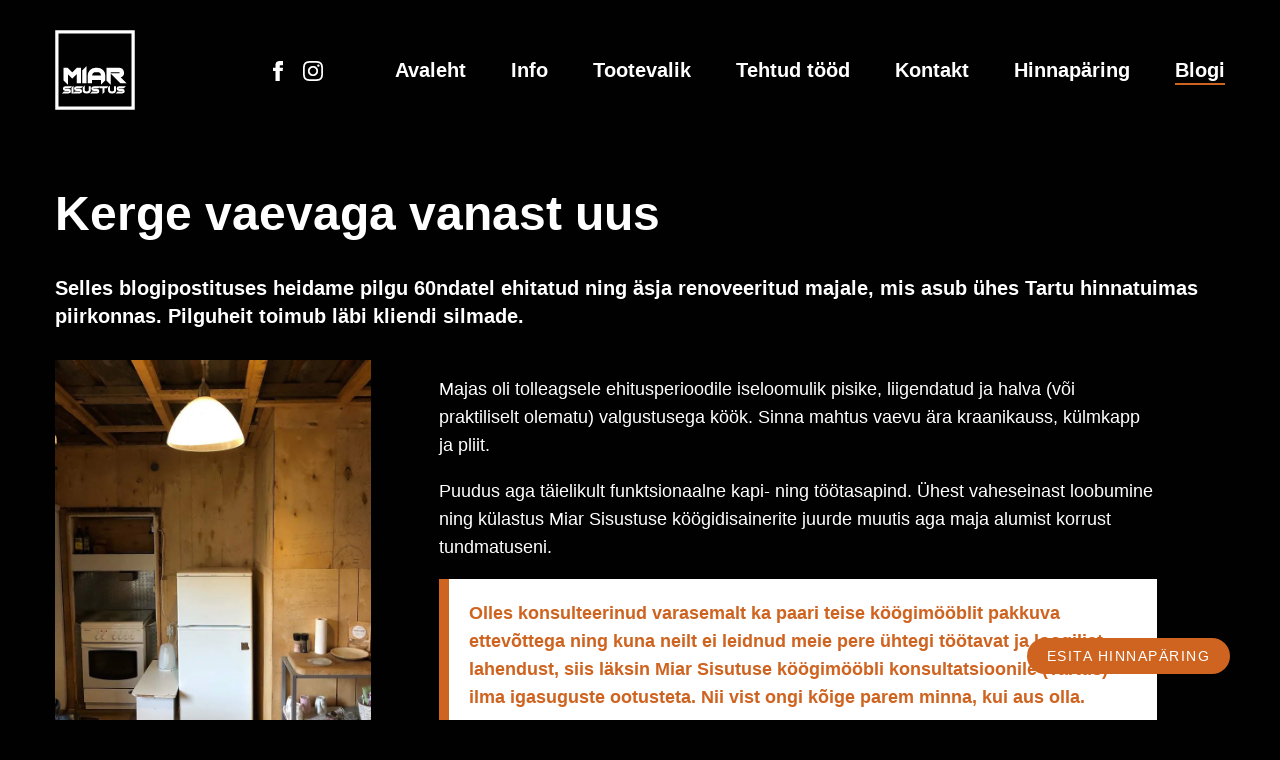

--- FILE ---
content_type: text/html; charset=UTF-8
request_url: https://miar.ee/blogi-ja-uudised/kerge-vaevaga-vanast-uus/
body_size: 11696
content:
<!DOCTYPE html><html lang="et" class="no-js"><head> <meta charset="utf-8"> <meta http-equiv="X-UA-Compatible" content="IE=edge"> <meta name="viewport" content="width=device-width, initial-scale=1.0, maximum-scale=1.0, user-scalable=no"/> <meta name="format-detection" content="telephone=no"> <style> .wpcf7-submit{ display:none; } .recaptcha-btn{ display:block; } .grecaptcha-badge {display: none;} </style> <script type="text/javascript">
		var contactform = [];
		var checkIfCalled = true;
		var renderGoogleInvisibleRecaptchaFront = function() {
			// prevent form submit from enter key
			jQuery("input[name=_wpcf7]").attr("class","formid");
				jQuery('.wpcf7-form').on('keyup keypress', "input", function(e) {
				  var keyCode = e.keyCode || e.which;
				  if (keyCode === 13) {
					e.preventDefault();
					return false;
				  }
				});

			jQuery('.wpcf7-submit').each(function(index){

				var checkexclude = 0;
				var form = jQuery(this).closest('.wpcf7-form');
				var value = jQuery(form).find(".formid").val();
				// check form exclude from invisible recaptcha
								if(checkexclude == 0){
					// Hide the form orig submit button
					form.find('.wpcf7-submit').hide();

					// Fetch class and value of orig submit button
					btnClasses = form.find('.wpcf7-submit').attr('class');
					btnValue = form.find('.wpcf7-submit').attr('value');

					// Add custom button and recaptcha holder

					form.find('.wpcf7-submit').after('<input type="button" id="wpcf-custom-btn-'+index+'" class="'+btnClasses+'  recaptcha-btn recaptcha-btn-type-css" value="'+btnValue+'" title="'+btnValue+'" >');
					form.append('<div class="recaptcha-holder" id="recaptcha-holder-'+index+'"></div>');
					// Recaptcha rendenr from here
					var holderId = grecaptcha.render('recaptcha-holder-'+index,{
								'sitekey':'6LfnfcIdAAAAAFIftxYReiNZMBHZBHYwbjBAV4yT',
								'size': 'invisible',
								'badge' : 'bottomleft', // possible values: bottomright, bottomleft, inline
								'callback' : function (recaptchaToken) {
									//console.log(recaptchaToken);
									var response=jQuery('#recaptcha-holder-'+index).find('.g-recaptcha-response').val();
									//console.log(response);
									//Remove old response and store new respone
									jQuery('#recaptcha-holder-'+index).parent().find(".respose_post").remove();
									jQuery('#recaptcha-holder-'+index).after('<input type="hidden" name="g-recaptcha-response"  value="'+response+'" class="respose_post">')
									grecaptcha.reset(holderId);

									if(typeof customCF7Validator !== 'undefined'){
										if(!customCF7Validator(form)){
											return;
										}
									}
									// Call default Validator function
									else if(contactFormDefaultValidator(form)){
										return;
									}
									else{
										// hide the custom button and show orig submit button again and submit the form
										jQuery('#wpcf-custom-btn-'+index).hide();
										form.find('input[type=submit]').show();
										form.find("input[type=submit]").click();
										form.find('input[type=submit]').hide();
										jQuery('#wpcf-custom-btn-'+index).attr('style','');
									}
								}
						},false);

					// action call when click on custom button
					jQuery('#wpcf-custom-btn-'+index).click(function(event){
						event.preventDefault();
						// Call custom validator function
						if(typeof customCF7Validator == 'function'){
							if(!customCF7Validator(form)){
								return false;
							}
						}
						// Call default Validator function
						else if(contactFormDefaultValidator(form)){
							return false;
						}
						else if(grecaptcha.getResponse(holderId) != ''){
							grecaptcha.reset(holderId);
						}
						else{
							// execute the recaptcha challenge
							grecaptcha.execute(holderId);
						}
					});
				}
			});
		}
	</script><script  src="https://www.google.com/recaptcha/api.js?onload=renderGoogleInvisibleRecaptchaFront&render=explicit" async defer></script><meta name='robots' content='index, follow, max-image-preview:large, max-snippet:-1, max-video-preview:-1'/> <style>img:is([sizes="auto" i], [sizes^="auto," i]) { contain-intrinsic-size: 3000px 1500px }</style> <link rel="alternate" hreflang="et" href="https://miar.ee/blogi-ja-uudised/kerge-vaevaga-vanast-uus/"/><link rel="alternate" hreflang="x-default" href="https://miar.ee/blogi-ja-uudised/kerge-vaevaga-vanast-uus/"/>  <title>Kerge vaevaga vanast uus - Miar Sisustus OÜ</title> <link rel="canonical" href="https://www.miar.ee/blogi-ja-uudised/kerge-vaevaga-vanast-uus/"/> <meta property="og:locale" content="et_EE"/> <meta property="og:type" content="article"/> <meta property="og:title" content="Kerge vaevaga vanast uus - Miar Sisustus OÜ"/> <meta property="og:description" content="Selles blogipostituses heidame pilgu 60ndatel ehitatud ning äsja renoveeritud majale, mis asub ühes Tartu hinnatuimas piirkonnas. Pilguheit toimub läbi kliendi..."/> <meta property="og:url" content="https://www.miar.ee/blogi-ja-uudised/kerge-vaevaga-vanast-uus/"/> <meta property="og:site_name" content="Miar Sisustus OÜ"/> <meta property="article:published_time" content="2020-04-16T11:01:04+00:00"/> <meta property="article:modified_time" content="2020-04-16T13:42:06+00:00"/> <meta property="og:image" content="https://www.miar.ee/wp-content/uploads/2020/04/blogi-kerge-vaevaga-vanast-uus-03.jpg"/> <meta property="og:image:width" content="768"/> <meta property="og:image:height" content="960"/> <meta property="og:image:type" content="image/jpeg"/> <meta name="author" content="admin"/> <meta name="twitter:card" content="summary_large_image"/> <meta name="twitter:label1" content="Written by"/> <meta name="twitter:data1" content="admin"/> <meta name="twitter:label2" content="Est. reading time"/> <meta name="twitter:data2" content="2 minutit"/> <script type="application/ld+json" class="yoast-schema-graph">{"@context":"https://schema.org","@graph":[{"@type":"WebPage","@id":"https://www.miar.ee/blogi-ja-uudised/kerge-vaevaga-vanast-uus/","url":"https://www.miar.ee/blogi-ja-uudised/kerge-vaevaga-vanast-uus/","name":"Kerge vaevaga vanast uus - Miar Sisustus OÜ","isPartOf":{"@id":"https://miar.ee/#website"},"primaryImageOfPage":{"@id":"https://www.miar.ee/blogi-ja-uudised/kerge-vaevaga-vanast-uus/#primaryimage"},"image":{"@id":"https://www.miar.ee/blogi-ja-uudised/kerge-vaevaga-vanast-uus/#primaryimage"},"thumbnailUrl":"https://miar.ee/wp-content/uploads/2020/04/blogi-kerge-vaevaga-vanast-uus-03.jpg","datePublished":"2020-04-16T11:01:04+00:00","dateModified":"2020-04-16T13:42:06+00:00","author":{"@id":"https://miar.ee/#/schema/person/d0d1f42b0dce47226b211ce3fddc03e4"},"breadcrumb":{"@id":"https://www.miar.ee/blogi-ja-uudised/kerge-vaevaga-vanast-uus/#breadcrumb"},"inLanguage":"et","potentialAction":[{"@type":"ReadAction","target":["https://www.miar.ee/blogi-ja-uudised/kerge-vaevaga-vanast-uus/"]}]},{"@type":"ImageObject","inLanguage":"et","@id":"https://www.miar.ee/blogi-ja-uudised/kerge-vaevaga-vanast-uus/#primaryimage","url":"https://miar.ee/wp-content/uploads/2020/04/blogi-kerge-vaevaga-vanast-uus-03.jpg","contentUrl":"https://miar.ee/wp-content/uploads/2020/04/blogi-kerge-vaevaga-vanast-uus-03.jpg","width":768,"height":960,"caption":"blogi kerge vaevaga vanast uus 03"},{"@type":"BreadcrumbList","@id":"https://www.miar.ee/blogi-ja-uudised/kerge-vaevaga-vanast-uus/#breadcrumb","itemListElement":[{"@type":"ListItem","position":1,"name":"Home","item":"https://miar.ee/"},{"@type":"ListItem","position":2,"name":"Kerge vaevaga vanast uus"}]},{"@type":"WebSite","@id":"https://miar.ee/#website","url":"https://miar.ee/","name":"Miar Sisustus OÜ","description":"Köögimööbel ja eritellimusmööbel","potentialAction":[{"@type":"SearchAction","target":{"@type":"EntryPoint","urlTemplate":"https://miar.ee/?s={search_term_string}"},"query-input":{"@type":"PropertyValueSpecification","valueRequired":true,"valueName":"search_term_string"}}],"inLanguage":"et"},{"@type":"Person","@id":"https://miar.ee/#/schema/person/d0d1f42b0dce47226b211ce3fddc03e4","name":"admin","image":{"@type":"ImageObject","inLanguage":"et","@id":"https://miar.ee/#/schema/person/image/","url":"https://secure.gravatar.com/avatar/5a82a1c6aefba8750bc032bb6a7dcd74?s=96&d=mm&r=g","contentUrl":"https://secure.gravatar.com/avatar/5a82a1c6aefba8750bc032bb6a7dcd74?s=96&d=mm&r=g","caption":"admin"},"url":"https://miar.ee/author/admin/"}]}</script> <link rel='dns-prefetch' href='//fonts.googleapis.com'/><link rel='dns-prefetch' href='//www.googletagmanager.com'/><link rel='stylesheet' id='wp-block-library-css' href='https://miar.ee/wp-includes/css/dist/block-library/style.min.css?ver=6.7.4' type='text/css' media='all'/><style id='classic-theme-styles-inline-css' type='text/css'>/*! This file is auto-generated */.wp-block-button__link{color:#fff;background-color:#32373c;border-radius:9999px;box-shadow:none;text-decoration:none;padding:calc(.667em + 2px) calc(1.333em + 2px);font-size:1.125em}.wp-block-file__button{background:#32373c;color:#fff;text-decoration:none}</style><style id='global-styles-inline-css' type='text/css'>:root{--wp--preset--aspect-ratio--square: 1;--wp--preset--aspect-ratio--4-3: 4/3;--wp--preset--aspect-ratio--3-4: 3/4;--wp--preset--aspect-ratio--3-2: 3/2;--wp--preset--aspect-ratio--2-3: 2/3;--wp--preset--aspect-ratio--16-9: 16/9;--wp--preset--aspect-ratio--9-16: 9/16;--wp--preset--color--black: #000000;--wp--preset--color--cyan-bluish-gray: #abb8c3;--wp--preset--color--white: #ffffff;--wp--preset--color--pale-pink: #f78da7;--wp--preset--color--vivid-red: #cf2e2e;--wp--preset--color--luminous-vivid-orange: #ff6900;--wp--preset--color--luminous-vivid-amber: #fcb900;--wp--preset--color--light-green-cyan: #7bdcb5;--wp--preset--color--vivid-green-cyan: #00d084;--wp--preset--color--pale-cyan-blue: #8ed1fc;--wp--preset--color--vivid-cyan-blue: #0693e3;--wp--preset--color--vivid-purple: #9b51e0;--wp--preset--gradient--vivid-cyan-blue-to-vivid-purple: linear-gradient(135deg,rgba(6,147,227,1) 0%,rgb(155,81,224) 100%);--wp--preset--gradient--light-green-cyan-to-vivid-green-cyan: linear-gradient(135deg,rgb(122,220,180) 0%,rgb(0,208,130) 100%);--wp--preset--gradient--luminous-vivid-amber-to-luminous-vivid-orange: linear-gradient(135deg,rgba(252,185,0,1) 0%,rgba(255,105,0,1) 100%);--wp--preset--gradient--luminous-vivid-orange-to-vivid-red: linear-gradient(135deg,rgba(255,105,0,1) 0%,rgb(207,46,46) 100%);--wp--preset--gradient--very-light-gray-to-cyan-bluish-gray: linear-gradient(135deg,rgb(238,238,238) 0%,rgb(169,184,195) 100%);--wp--preset--gradient--cool-to-warm-spectrum: linear-gradient(135deg,rgb(74,234,220) 0%,rgb(151,120,209) 20%,rgb(207,42,186) 40%,rgb(238,44,130) 60%,rgb(251,105,98) 80%,rgb(254,248,76) 100%);--wp--preset--gradient--blush-light-purple: linear-gradient(135deg,rgb(255,206,236) 0%,rgb(152,150,240) 100%);--wp--preset--gradient--blush-bordeaux: linear-gradient(135deg,rgb(254,205,165) 0%,rgb(254,45,45) 50%,rgb(107,0,62) 100%);--wp--preset--gradient--luminous-dusk: linear-gradient(135deg,rgb(255,203,112) 0%,rgb(199,81,192) 50%,rgb(65,88,208) 100%);--wp--preset--gradient--pale-ocean: linear-gradient(135deg,rgb(255,245,203) 0%,rgb(182,227,212) 50%,rgb(51,167,181) 100%);--wp--preset--gradient--electric-grass: linear-gradient(135deg,rgb(202,248,128) 0%,rgb(113,206,126) 100%);--wp--preset--gradient--midnight: linear-gradient(135deg,rgb(2,3,129) 0%,rgb(40,116,252) 100%);--wp--preset--font-size--small: 13px;--wp--preset--font-size--medium: 20px;--wp--preset--font-size--large: 36px;--wp--preset--font-size--x-large: 42px;--wp--preset--spacing--20: 0.44rem;--wp--preset--spacing--30: 0.67rem;--wp--preset--spacing--40: 1rem;--wp--preset--spacing--50: 1.5rem;--wp--preset--spacing--60: 2.25rem;--wp--preset--spacing--70: 3.38rem;--wp--preset--spacing--80: 5.06rem;--wp--preset--shadow--natural: 6px 6px 9px rgba(0, 0, 0, 0.2);--wp--preset--shadow--deep: 12px 12px 50px rgba(0, 0, 0, 0.4);--wp--preset--shadow--sharp: 6px 6px 0px rgba(0, 0, 0, 0.2);--wp--preset--shadow--outlined: 6px 6px 0px -3px rgba(255, 255, 255, 1), 6px 6px rgba(0, 0, 0, 1);--wp--preset--shadow--crisp: 6px 6px 0px rgba(0, 0, 0, 1);}:where(.is-layout-flex){gap: 0.5em;}:where(.is-layout-grid){gap: 0.5em;}body .is-layout-flex{display: flex;}.is-layout-flex{flex-wrap: wrap;align-items: center;}.is-layout-flex > :is(*, div){margin: 0;}body .is-layout-grid{display: grid;}.is-layout-grid > :is(*, div){margin: 0;}:where(.wp-block-columns.is-layout-flex){gap: 2em;}:where(.wp-block-columns.is-layout-grid){gap: 2em;}:where(.wp-block-post-template.is-layout-flex){gap: 1.25em;}:where(.wp-block-post-template.is-layout-grid){gap: 1.25em;}.has-black-color{color: var(--wp--preset--color--black) !important;}.has-cyan-bluish-gray-color{color: var(--wp--preset--color--cyan-bluish-gray) !important;}.has-white-color{color: var(--wp--preset--color--white) !important;}.has-pale-pink-color{color: var(--wp--preset--color--pale-pink) !important;}.has-vivid-red-color{color: var(--wp--preset--color--vivid-red) !important;}.has-luminous-vivid-orange-color{color: var(--wp--preset--color--luminous-vivid-orange) !important;}.has-luminous-vivid-amber-color{color: var(--wp--preset--color--luminous-vivid-amber) !important;}.has-light-green-cyan-color{color: var(--wp--preset--color--light-green-cyan) !important;}.has-vivid-green-cyan-color{color: var(--wp--preset--color--vivid-green-cyan) !important;}.has-pale-cyan-blue-color{color: var(--wp--preset--color--pale-cyan-blue) !important;}.has-vivid-cyan-blue-color{color: var(--wp--preset--color--vivid-cyan-blue) !important;}.has-vivid-purple-color{color: var(--wp--preset--color--vivid-purple) !important;}.has-black-background-color{background-color: var(--wp--preset--color--black) !important;}.has-cyan-bluish-gray-background-color{background-color: var(--wp--preset--color--cyan-bluish-gray) !important;}.has-white-background-color{background-color: var(--wp--preset--color--white) !important;}.has-pale-pink-background-color{background-color: var(--wp--preset--color--pale-pink) !important;}.has-vivid-red-background-color{background-color: var(--wp--preset--color--vivid-red) !important;}.has-luminous-vivid-orange-background-color{background-color: var(--wp--preset--color--luminous-vivid-orange) !important;}.has-luminous-vivid-amber-background-color{background-color: var(--wp--preset--color--luminous-vivid-amber) !important;}.has-light-green-cyan-background-color{background-color: var(--wp--preset--color--light-green-cyan) !important;}.has-vivid-green-cyan-background-color{background-color: var(--wp--preset--color--vivid-green-cyan) !important;}.has-pale-cyan-blue-background-color{background-color: var(--wp--preset--color--pale-cyan-blue) !important;}.has-vivid-cyan-blue-background-color{background-color: var(--wp--preset--color--vivid-cyan-blue) !important;}.has-vivid-purple-background-color{background-color: var(--wp--preset--color--vivid-purple) !important;}.has-black-border-color{border-color: var(--wp--preset--color--black) !important;}.has-cyan-bluish-gray-border-color{border-color: var(--wp--preset--color--cyan-bluish-gray) !important;}.has-white-border-color{border-color: var(--wp--preset--color--white) !important;}.has-pale-pink-border-color{border-color: var(--wp--preset--color--pale-pink) !important;}.has-vivid-red-border-color{border-color: var(--wp--preset--color--vivid-red) !important;}.has-luminous-vivid-orange-border-color{border-color: var(--wp--preset--color--luminous-vivid-orange) !important;}.has-luminous-vivid-amber-border-color{border-color: var(--wp--preset--color--luminous-vivid-amber) !important;}.has-light-green-cyan-border-color{border-color: var(--wp--preset--color--light-green-cyan) !important;}.has-vivid-green-cyan-border-color{border-color: var(--wp--preset--color--vivid-green-cyan) !important;}.has-pale-cyan-blue-border-color{border-color: var(--wp--preset--color--pale-cyan-blue) !important;}.has-vivid-cyan-blue-border-color{border-color: var(--wp--preset--color--vivid-cyan-blue) !important;}.has-vivid-purple-border-color{border-color: var(--wp--preset--color--vivid-purple) !important;}.has-vivid-cyan-blue-to-vivid-purple-gradient-background{background: var(--wp--preset--gradient--vivid-cyan-blue-to-vivid-purple) !important;}.has-light-green-cyan-to-vivid-green-cyan-gradient-background{background: var(--wp--preset--gradient--light-green-cyan-to-vivid-green-cyan) !important;}.has-luminous-vivid-amber-to-luminous-vivid-orange-gradient-background{background: var(--wp--preset--gradient--luminous-vivid-amber-to-luminous-vivid-orange) !important;}.has-luminous-vivid-orange-to-vivid-red-gradient-background{background: var(--wp--preset--gradient--luminous-vivid-orange-to-vivid-red) !important;}.has-very-light-gray-to-cyan-bluish-gray-gradient-background{background: var(--wp--preset--gradient--very-light-gray-to-cyan-bluish-gray) !important;}.has-cool-to-warm-spectrum-gradient-background{background: var(--wp--preset--gradient--cool-to-warm-spectrum) !important;}.has-blush-light-purple-gradient-background{background: var(--wp--preset--gradient--blush-light-purple) !important;}.has-blush-bordeaux-gradient-background{background: var(--wp--preset--gradient--blush-bordeaux) !important;}.has-luminous-dusk-gradient-background{background: var(--wp--preset--gradient--luminous-dusk) !important;}.has-pale-ocean-gradient-background{background: var(--wp--preset--gradient--pale-ocean) !important;}.has-electric-grass-gradient-background{background: var(--wp--preset--gradient--electric-grass) !important;}.has-midnight-gradient-background{background: var(--wp--preset--gradient--midnight) !important;}.has-small-font-size{font-size: var(--wp--preset--font-size--small) !important;}.has-medium-font-size{font-size: var(--wp--preset--font-size--medium) !important;}.has-large-font-size{font-size: var(--wp--preset--font-size--large) !important;}.has-x-large-font-size{font-size: var(--wp--preset--font-size--x-large) !important;}:where(.wp-block-post-template.is-layout-flex){gap: 1.25em;}:where(.wp-block-post-template.is-layout-grid){gap: 1.25em;}:where(.wp-block-columns.is-layout-flex){gap: 2em;}:where(.wp-block-columns.is-layout-grid){gap: 2em;}:root :where(.wp-block-pullquote){font-size: 1.5em;line-height: 1.6;}</style><link rel='stylesheet' id='contact-form-7-css' href='https://miar.ee/wp-content/plugins/contact-form-7/includes/css/styles.css?ver=6.1.4' type='text/css' media='all'/><style id='contact-form-7-inline-css' type='text/css'>div.wpcf7 .wpcf7-spinner { background-color: transparent; opacity: 1; width: auto; height: auto; border: none; border-radius: 0; } div.wpcf7 .wpcf7-spinner::before { position: static; background-color: transparent; top: 0; left: 0; width: 0; height: 0; border-radius: 0; transform-origin: 0; animation-name: none; animation-duration: 0; } div.wpcf7 .ajax-loader, div.wpcf7 .wpcf7-spinner {background-image:none !important;width:32px !important;height:32px !important;color:#FF851B !important;}div.wpcf7 .ajax-loader, div.wpcf7 .wpcf7-spinner { border: 0 solid transparent; border-radius: 50%; position: relative; } div.wpcf7 .ajax-loader, div.wpcf7 .wpcf7-spinner:before, div.wpcf7 .ajax-loader, div.wpcf7 .wpcf7-spinner:after { content: ''; border: 4px solid currentcolor; border-radius: 50%; width: inherit; height: inherit; position: absolute; top: 0; left: 0; -webkit-animation: cf7cs-06 1s linear infinite; animation: cf7cs-06 1s linear infinite; opacity: 0; } div.wpcf7 .ajax-loader, div.wpcf7 .wpcf7-spinner:before { -webkit-animation-delay: 1s; animation-delay: 1s; } div.wpcf7 .ajax-loader, div.wpcf7 .wpcf7-spinner:after { -webkit-animation-delay: .5s; animation-delay: .5s; } @-webkit-keyframes cf7cs-06 { 0% { -webkit-transform: scale(0); transform: scale(0); opacity: 0; } 50% { opacity: 1; } 100% { -webkit-transform: scale(1); transform: scale(1); opacity: 0; } } @keyframes cf7cs-06 { 0% { -webkit-transform: scale(0); transform: scale(0); opacity: 0; } 50% { opacity: 1; } 100% { -webkit-transform: scale(1); transform: scale(1); opacity: 0; } }</style><link rel='stylesheet' id='wppopups-base-css' href='https://miar.ee/wp-content/plugins/wp-popups-lite/src/assets/css/wppopups-base.css?ver=2.2.0.3' type='text/css' media='all'/><link rel='stylesheet' id='google-fonts-css' href='https://fonts.googleapis.com/css2?family=Sulphur+Point%3Awght%40300%3B400%3B700&#038;display=swap&#038;ver=6.7.4' type='text/css' media='all'/><link rel='stylesheet' id='bootstrap-css' href='https://miar.ee/wp-content/themes/miardark/theme/css/bootstrap.css' type='text/css' media='all'/><link rel='stylesheet' id='nice-select-css' href='https://miar.ee/wp-content/themes/miardark/theme/css/nice-select.css' type='text/css' media='all'/><link rel='stylesheet' id='iconmonstr-iconic-font.min-css' href='https://miar.ee/wp-content/themes/miardark/theme/css/iconmonstr-iconic-font.min.css' type='text/css' media='all'/><link rel='stylesheet' id='gutenberg-blocks-css' href='https://miar.ee/wp-content/themes/miardark/theme/css/gutenberg-blocks.css' type='text/css' media='all'/><link rel='stylesheet' id='ama-css' href='https://miar.ee/wp-content/themes/miardark/theme/css/theme.css?ver=1713554654' type='text/css' media='all'/><link rel='stylesheet' id='ari-fancybox-css' href='https://miar.ee/wp-content/plugins/ari-fancy-lightbox/assets/fancybox/jquery.fancybox.min.css?ver=1.8.20' type='text/css' media='all'/><script type="text/javascript" src="https://miar.ee/wp-includes/js/jquery/jquery.min.js?ver=3.7.1" id="jquery-core-js"></script><script type="text/javascript" src="https://miar.ee/wp-includes/js/jquery/jquery-migrate.min.js?ver=3.4.1" id="jquery-migrate-js"></script><script type="text/javascript" src="https://miar.ee/wp-content/plugins/cf7-invisible-recaptcha/js/cf7_invisible_recaptcha.js?ver=1.2.3" id="cf7_invisible_recaptcha_functions-js"></script><script type="text/javascript" src="https://miar.ee/wp-content/plugins/sitepress-multilingual-cms/templates/language-switchers/legacy-dropdown/script.min.js?ver=1" id="wpml-legacy-dropdown-0-js"></script><script type="text/javascript" id="ari-fancybox-js-extra">
/* <![CDATA[ */
var ARI_FANCYBOX = {"lightbox":{"animationEffect":"fade","animationDuration":500,"toolbar":true,"buttons":["close"],"autoFocus":false,"backFocus":false,"trapFocus":false,"video":{"autoStart":false},"thumbs":{"hideOnClose":false},"touch":{"vertical":true,"momentum":true},"preventCaptionOverlap":false,"hideScrollbar":false,"lang":"custom","i18n":{"custom":{"PREV":"Previous","NEXT":"Next","PLAY_START":"Start slideshow (P)","PLAY_STOP":"Stop slideshow (P)","FULL_SCREEN":"Full screen (F)","THUMBS":"Thumbnails (G)","ZOOM":"Zoom","CLOSE":"Close (Esc)","ERROR":"The requested content cannot be loaded. <br\/> Please try again later."}}},"convert":{"images":{"convert":true},"justifiedimagegrid":{"convert":true}},"mobile":{},"slideshow":{},"deeplinking":{"prefix":"miarbox"},"integration":{},"share":{"enabled":false,"buttons":{"facebook":{"enabled":false},"twitter":{"enabled":false},"gplus":{"enabled":false},"pinterest":{"enabled":false},"linkedin":{"enabled":false},"vk":{"enabled":false},"email":{"enabled":false},"download":{"enabled":false}},"ignoreTypes":[]},"comments":{"supportedTypes":["image"]},"protect":{},"extra":{},"viewers":{"pdfjs":{"url":"https:\/\/miar.ee\/wp-content\/plugins\/ari-fancy-lightbox\/assets\/pdfjs\/web\/viewer.html"}},"messages":{"share_facebook_title":"Share on Facebook","share_twitter_title":"Share on Twitter","share_gplus_title":"Share on Google+","share_pinterest_title":"Share on Pinterest","share_linkedin_title":"Share on LinkedIn","share_vk_title":"Share on VK","share_email_title":"Send by e-mail","download_title":"Download","comments":"Comments"}};
/* ]]> */
</script><script type="text/javascript" src="https://miar.ee/wp-content/plugins/ari-fancy-lightbox/assets/fancybox/jquery.fancybox.min.js?ver=1.8.20" id="ari-fancybox-js"></script><link rel="https://api.w.org/" href="https://miar.ee/wp-json/"/><link rel="alternate" title="JSON" type="application/json" href="https://miar.ee/wp-json/wp/v2/posts/1859"/><link rel="alternate" title="oEmbed (JSON)" type="application/json+oembed" href="https://miar.ee/wp-json/oembed/1.0/embed?url=https%3A%2F%2Fmiar.ee%2Fblogi-ja-uudised%2Fkerge-vaevaga-vanast-uus%2F"/><link rel="alternate" title="oEmbed (XML)" type="text/xml+oembed" href="https://miar.ee/wp-json/oembed/1.0/embed?url=https%3A%2F%2Fmiar.ee%2Fblogi-ja-uudised%2Fkerge-vaevaga-vanast-uus%2F&#038;format=xml"/><meta name="generator" content="Site Kit by Google 1.171.0"/><style type="text/css">BODY .fancybox-container{z-index:200000}BODY .fancybox-is-open .fancybox-bg{opacity:0.87}BODY .fancybox-bg {background-color:#0f0f11}BODY .fancybox-thumbs {background-color:#ffffff}</style><link rel="apple-touch-icon" sizes="180x180" href="/wp-content/uploads/fbrfg/apple-touch-icon.png"><link rel="icon" type="image/png" sizes="32x32" href="/wp-content/uploads/fbrfg/favicon-32x32.png"><link rel="icon" type="image/png" sizes="16x16" href="/wp-content/uploads/fbrfg/favicon-16x16.png"><link rel="manifest" href="/wp-content/uploads/fbrfg/site.webmanifest"><link rel="mask-icon" href="/wp-content/uploads/fbrfg/safari-pinned-tab.svg" color="#5bbad5"><link rel="shortcut icon" href="/wp-content/uploads/fbrfg/favicon.ico"><meta name="msapplication-TileColor" content="#ffd700"><meta name="msapplication-config" content="/wp-content/uploads/fbrfg/browserconfig.xml"><meta name="theme-color" content="#ffffff"> <!--[if lt IE 9]> <script src="https://oss.maxcdn.com/html5shiv/3.7.2/html5shiv.min.js"></script> <script src="https://oss.maxcdn.com/respond/1.4.2/respond.min.js"></script> <![endif]--></head><body class="post-template-default single single-post postid-1859 single-format-standard post-kerge-vaevaga-vanast-uus"><div class="custom-btn"><a href="https://miar.ee/hinnaparing/">Esita hinnapäring</a></div><div id="wrapper"><header id="header" role="header" class="masthead"> <div class="container"> <div class="row align-items-center"> <div class="col col-logo"> <a href="https://miar.ee"> <img src="https://miar.ee/wp-content/themes/miardark/theme/images/miar-logo.svg"/> </a> </div> <div class="col col-social"><ul class="social-icons d-flex align-items-center justify-content-center"><li><a href="https://www.facebook.com/MiarSisustus" target="_blank"><svg xmlns="http://www.w3.org/2000/svg" width="20" height="20" viewBox="0 0 24 24"><path d="M9 8h-3v4h3v12h5v-12h3.642l.358-4h-4v-1.667c0-.955.192-1.333 1.115-1.333h2.885v-5h-3.808c-3.596 0-5.192 1.583-5.192 4.615v3.385z" fill="#fff"/></svg></a></li><li><a href="https://www.instagram.com/miar_sisustus/" target="_blank"><svg xmlns="http://www.w3.org/2000/svg" width="20" height="20" viewBox="0 0 24 24"><path d="M12 2.163c3.204 0 3.584.012 4.85.07 3.252.148 4.771 1.691 4.919 4.919.058 1.265.069 1.645.069 4.849 0 3.205-.012 3.584-.069 4.849-.149 3.225-1.664 4.771-4.919 4.919-1.266.058-1.644.07-4.85.07-3.204 0-3.584-.012-4.849-.07-3.26-.149-4.771-1.699-4.919-4.92-.058-1.265-.07-1.644-.07-4.849 0-3.204.013-3.583.07-4.849.149-3.227 1.664-4.771 4.919-4.919 1.266-.057 1.645-.069 4.849-.069zm0-2.163c-3.259 0-3.667.014-4.947.072-4.358.2-6.78 2.618-6.98 6.98-.059 1.281-.073 1.689-.073 4.948 0 3.259.014 3.668.072 4.948.2 4.358 2.618 6.78 6.98 6.98 1.281.058 1.689.072 4.948.072 3.259 0 3.668-.014 4.948-.072 4.354-.2 6.782-2.618 6.979-6.98.059-1.28.073-1.689.073-4.948 0-3.259-.014-3.667-.072-4.947-.196-4.354-2.617-6.78-6.979-6.98-1.281-.059-1.69-.073-4.949-.073zm0 5.838c-3.403 0-6.162 2.759-6.162 6.162s2.759 6.163 6.162 6.163 6.162-2.759 6.162-6.163c0-3.403-2.759-6.162-6.162-6.162zm0 10.162c-2.209 0-4-1.79-4-4 0-2.209 1.791-4 4-4s4 1.791 4 4c0 2.21-1.791 4-4 4zm6.406-11.845c-.796 0-1.441.645-1.441 1.44s.645 1.44 1.441 1.44c.795 0 1.439-.645 1.439-1.44s-.644-1.44-1.439-1.44z" fill="#fff"/></svg></a></li></ul></div> <div class="col-auto col-navigation"> <div id="header-items"> <nav id="primary-menu" class="menu-primaarne-menuu-container"><ul id="menu-primaarne-menuu" ><li id="menu-item-25" class="menu-item menu-item-type-post_type menu-item-object-page menu-item-home menu-item-25"><a href="https://miar.ee/">Avaleht</a></li><li id="menu-item-26" class="menu-item menu-item-type-post_type menu-item-object-page menu-item-26"><a href="https://miar.ee/info/">Info</a></li><li id="menu-item-415" class="menu-item menu-item-type-post_type menu-item-object-page menu-item-415"><a href="https://miar.ee/tootevalik/">Tootevalik</a></li><li id="menu-item-416" class="menu-item menu-item-type-post_type menu-item-object-page menu-item-416"><a href="https://miar.ee/tehtud-tood/">Tehtud tööd</a></li><li id="menu-item-418" class="menu-item menu-item-type-post_type menu-item-object-page menu-item-418"><a href="https://miar.ee/kontakt/">Kontakt</a></li><li id="menu-item-2055" class="menu-item menu-item-type-post_type menu-item-object-page menu-item-2055"><a href="https://miar.ee/hinnaparing/">Hinnapäring</a></li><li id="menu-item-356" class="menu-item menu-item-type-taxonomy menu-item-object-category current-post-ancestor current-menu-parent current-post-parent menu-item-356"><a href="https://miar.ee/blogi-ja-uudised/">Blogi</a></li></ul></nav> </div> <button id="mobile-toggle" type="button" class="icon"> <span class="menui top-menu"></span> <span class="menui mid-menu"></span> <span class="menui bot-menu"></span> </button> </div> </div> </div></header><section id="content" class="builder-elements"><div class="builder-element element-primary"><div class="element-inner"><div class="container"><div class="row row-grid"><div id="main-content" class="col-12"><article id="post-1859" class="post-1859 post type-post status-publish format-standard has-post-thumbnail hentry category-blogi-ja-uudised"> <header role="heading" class="entry-header"><h1>Kerge vaevaga vanast uus</h1></header><div class="entry-body"><p class="has-medium-font-size"><strong>Selles blogipostituses heidame pilgu 60ndatel ehitatud ning äsja renoveeritud majale, mis asub ühes Tartu hinnatuimas piirkonnas. Pilguheit toimub läbi kliendi silmade.</strong></p><div class="wp-block-media-text alignwide is-stacked-on-mobile" style="grid-template-columns:27% auto"><figure class="wp-block-media-text__media"><img fetchpriority="high" decoding="async" width="720" height="960" src="https://miar.ee/wp-content/uploads/2020/04/blogi-kerge-vaevaga-vanast-uus-01.jpg" alt="" class="wp-image-1865" srcset="https://miar.ee/wp-content/uploads/2020/04/blogi-kerge-vaevaga-vanast-uus-01.jpg 720w, https://miar.ee/wp-content/uploads/2020/04/blogi-kerge-vaevaga-vanast-uus-01-38x50.jpg 38w, https://miar.ee/wp-content/uploads/2020/04/blogi-kerge-vaevaga-vanast-uus-01-60x80.jpg 60w" sizes="(max-width: 720px) 100vw, 720px"/></figure><div class="wp-block-media-text__content"><p>Majas oli tolleagsele ehitusperioodile iseloomulik pisike, liigendatud ja halva (või praktiliselt olematu) valgustusega köök. Sinna mahtus vaevu ära kraanikauss, külmkapp ja pliit.</p><p>Puudus aga täielikult funktsionaalne kapi- ning töötasapind. Ühest vaheseinast loobumine ning külastus Miar Sisustuse köögidisainerite juurde muutis aga maja alumist korrust tundmatuseni.</p><blockquote class="wp-block-quote is-layout-flow wp-block-quote-is-layout-flow"><p>Olles konsulteerinud varasemalt ka paari teise köögimööblit pakkuva ettevõttega ning kuna neilt ei leidnud meie pere ühtegi töötavat ja loogilist lahendust, siis läksin Miar Sisutuse köögimööbli konsultatsioonile (Tartus) ilma igasuguste ootusteta. Nii vist ongi kõige parem minna, kui aus olla.</p><p></p></blockquote></div></div><div class="wp-block-media-text alignwide has-media-on-the-right is-stacked-on-mobile" style="grid-template-columns:auto 36%"><figure class="wp-block-media-text__media"><img decoding="async" width="768" height="960" src="https://miar.ee/wp-content/uploads/2020/04/blogi-kerge-vaevaga-vanast-uus-02.jpg" alt="" class="wp-image-1867" srcset="https://miar.ee/wp-content/uploads/2020/04/blogi-kerge-vaevaga-vanast-uus-02.jpg 768w, https://miar.ee/wp-content/uploads/2020/04/blogi-kerge-vaevaga-vanast-uus-02-40x50.jpg 40w, https://miar.ee/wp-content/uploads/2020/04/blogi-kerge-vaevaga-vanast-uus-02-64x80.jpg 64w" sizes="(max-width: 768px) 100vw, 768px"/></figure><div class="wp-block-media-text__content"><p><strong>Astusime sisse, võtsime istet ning kõik, mis edasi juhtus, oli ääretult meeldiv. Miar Sisustuse köögimööbli disainerid pakkusid aktiivselt meie erilahendusega köögile sobivaid ideid.</strong></p><p>Rääkides iga valiku (materjalid, käepidemed, mehhanismid, töötasapind, tehnika) plussidest ning miinustest. Olgem ausad, tavainimene ei tea nendest valikutest mitte kui midagi. Sellisel juhul ongi tarvis professionaali nõu ning asjalikku silma.</p><p>Väga positiivne oli ka see, et jäädi meie soovitud eelarvesse. Minule kui naisterahvale väga meeldis, et Miar Sisustuse köögidisainer pakkus välja ühe kavala lahenduse, millega lihtsalt kogu köök hoobilt glamuurseks muudeti.</p><p><strong>Kogu protsess oli kiire ning sujus hästi.</strong> Tulemuseks tundmatuseni muutunud valge ja särav (jah, justnimelt särav) köök, millest on saanud terve pere uus lemmikkoht majas. Sellisel viisil on lihtne tõsta kodu väärtust ning anda vanadele, kuid väärikatele majadele uus hingamine!</p></div></div><h3 class="wp-block-heading">Tehniline info</h3><ul class="wp-block-list"><li>Antud köögis on korpus ja uksed valmistatud valgest melamiinist.</li><li>Käepidemed on luksuslikud, uuendusliku disainiga ning lisavad köögile glamuuri.</li><li>Et pisikesel pinnal ruumi maksimaalselt ära kasutada, paigaldati kitsad kapid.</li></ul><div class="wp-block-image"><figure class="aligncenter size-large"><img decoding="async" width="768" height="960" src="https://miar.ee/wp-content/uploads/2020/04/blogi-kerge-vaevaga-vanast-uus-03.jpg" alt="" class="wp-image-1869" srcset="https://miar.ee/wp-content/uploads/2020/04/blogi-kerge-vaevaga-vanast-uus-03.jpg 768w, https://miar.ee/wp-content/uploads/2020/04/blogi-kerge-vaevaga-vanast-uus-03-40x50.jpg 40w, https://miar.ee/wp-content/uploads/2020/04/blogi-kerge-vaevaga-vanast-uus-03-64x80.jpg 64w" sizes="(max-width: 768px) 100vw, 768px"/></figure></div></div></article></div></div></div></div></div><div class="builder-element bg-default"><div class="element-inner"><div class="builder-component component-header"><div class="container"><div class="text-center"><h2>Võta meiega ühendust</h2></div></div></div><div class="builder-component component-desc"><div class="container"><div class="text-center"><div class="editor-content">Tule, saame tuttavaks!<br/>Võta ühendust ja broneeri endale sobiv aeg konsultatsiooniks.</div></div></div></div><div class="builder-component component-body"><div class="body-block block-form"><div class="container"><div class="row"><div class="col-12 col-lg-8 offset-lg-2"><div class="wpcf7 no-js" id="wpcf7-f228-o1" lang="et" dir="ltr" data-wpcf7-id="228"><div class="screen-reader-response"><p role="status" aria-live="polite" aria-atomic="true"></p> <ul></ul></div><form action="/blogi-ja-uudised/kerge-vaevaga-vanast-uus/#wpcf7-f228-o1" method="post" class="wpcf7-form init" aria-label="Contact form" novalidate="novalidate" data-status="init"><fieldset class="hidden-fields-container"><input type="hidden" name="_wpcf7" value="228"/><input type="hidden" name="_wpcf7_version" value="6.1.4"/><input type="hidden" name="_wpcf7_locale" value="et"/><input type="hidden" name="_wpcf7_unit_tag" value="wpcf7-f228-o1"/><input type="hidden" name="_wpcf7_container_post" value="0"/><input type="hidden" name="_wpcf7_posted_data_hash" /></fieldset><div class="row row-grid row-simplecontact"> <div class="col-12 col-md-4"> <fieldset> <legend>Nimi </legend> <p><span class="wpcf7-form-control-wrap" data-name="your-name"><input size="40" maxlength="400" class="wpcf7-form-control wpcf7-text wpcf7-validates-as-required" aria-required="true" aria-invalid="false" type="text" name="your-name"/></span> </p> </fieldset> </div> <div class="col-12 col-md-4"> <fieldset> <legend>E-post </legend> <p><span class="wpcf7-form-control-wrap" data-name="your-email"><input size="40" maxlength="400" class="wpcf7-form-control wpcf7-email wpcf7-validates-as-required wpcf7-text wpcf7-validates-as-email" aria-required="true" aria-invalid="false" type="email" name="your-email"/></span> </p> </fieldset> </div> <div class="col-12 col-md-4"> <fieldset> <legend>Telefon </legend> <p><span class="wpcf7-form-control-wrap" data-name="your-phone"><input size="40" maxlength="400" class="wpcf7-form-control wpcf7-text wpcf7-validates-as-required" aria-required="true" aria-invalid="false" type="text" name="your-phone"/></span> </p> </fieldset> </div> <div class="col-12"> <fieldset> <legend>Teade </legend> <p><span class="wpcf7-form-control-wrap" data-name="your-message"><textarea cols="40" rows="10" maxlength="2000" class="wpcf7-form-control wpcf7-textarea wpcf7-validates-as-required" aria-required="true" aria-invalid="false" name="your-message"></textarea></span> </p> </fieldset> </div> <div class="col-12 text-center"> <div class="wpcf7-response-output" aria-hidden="true"></div> <p><input class="wpcf7-form-control wpcf7-submit has-spinner btn btn-primary" type="submit" value="Saada teade"/> </p> </div></div><noscript> <div class="wpcf7-response-output wpcf7-spam-blocked">Your browser does not support JavaScript!. Please enable javascript in your browser in order to get form work properly.</div> </noscript><script type='text/javascript'>

						if(contactform === undefined){
							var contactform = [];
						}
						var innerVal = [228,'mail_sent_ok','T&auml;name s&otilde;numi eest. See saadeti teele.'];
						contactform.push(innerVal);
						var innerVal = [228,'mail_sent_ng','S&otilde;numi saatmisel esines viga. Palun proovi hiljem uuesti.'];
						contactform.push(innerVal);
						var innerVal = [228,'validation_error','V&auml;hemalt &uuml;he sisendv&auml;ljaga esines viga. Palun kontrolli ja proovi uuesti.'];
						contactform.push(innerVal);
						var innerVal = [228,'spam','S&otilde;numi saatmisel esines viga. Palun proovi hiljem uuesti.'];
						contactform.push(innerVal);
						var innerVal = [228,'accept_terms','Enne teate saatmist pead n&otilde;ustuma tingimustega.'];
						contactform.push(innerVal);
						var innerVal = [228,'invalid_required','V&auml;li on n&otilde;utud.'];
						contactform.push(innerVal);
						var innerVal = [228,'invalid_too_long','V&auml;li on liiga pikk.'];
						contactform.push(innerVal);
						var innerVal = [228,'invalid_too_short','V&auml;li on liiga l&uuml;hike.'];
						contactform.push(innerVal);
						var innerVal = [228,'upload_failed','Faili &uuml;les laadimisel esines teadmata viga.'];
						contactform.push(innerVal);
						var innerVal = [228,'upload_file_type_invalid','Seda t&uuml;&uuml;pi faile ei ole lubatud &uuml;les laadida.'];
						contactform.push(innerVal);
						var innerVal = [228,'upload_file_too_large','Fail on liiga suur.'];
						contactform.push(innerVal);
						var innerVal = [228,'upload_failed_php_error','Faili &uuml;les laadimisel esines viga.'];
						contactform.push(innerVal);
						var innerVal = [228,'invalid_date','Kuup&auml;eva formaat ei ole korrektne.'];
						contactform.push(innerVal);
						var innerVal = [228,'date_too_early','Kuup&auml;ev on lubatust varasem.'];
						contactform.push(innerVal);
						var innerVal = [228,'date_too_late','Kuup&auml;ev on lubatust hilisem.'];
						contactform.push(innerVal);
						var innerVal = [228,'invalid_number','Numbri formaat ei ole korrektne.'];
						contactform.push(innerVal);
						var innerVal = [228,'number_too_small','Number on lubatust v&auml;iksem.'];
						contactform.push(innerVal);
						var innerVal = [228,'number_too_large','Number on lubatust suurem.'];
						contactform.push(innerVal);
						var innerVal = [228,'quiz_answer_not_correct','K&uuml;simustiku vastus ei ole korrektne.'];
						contactform.push(innerVal);
						var innerVal = [228,'invalid_email','Sisestatud e-posti aadress ei ole korrektne.'];
						contactform.push(innerVal);
						var innerVal = [228,'invalid_url','URL ei ole korrektne.'];
						contactform.push(innerVal);
						var innerVal = [228,'invalid_tel','Telefoni number ei ole korrektne.'];
						contactform.push(innerVal);
						var innerVal = [228,'gdpr',''];
						contactform.push(innerVal);
						</script></form></div></div></div></div></div><div class="body-block block-regular"><div class="container"><div class="row row-grid"><div class="col-12 col-md-4"><div class="editor-content"><div style="text-align:center"><a href="https://miar.ee/wp-content/uploads/2023/12/miar-sisustus-ou-creditinfo.png"><img loading="lazy" decoding="async" src="https://miar.ee/wp-content/uploads/2023/12/creditinfo-edukas-logo.png" alt="Edukas Eesti Ettevõte" width="120" height="120"/></a></div></div></div><div class="col-12 col-md-4"><div class="editor-content"><div style="text-align:center"><a href="https://miar.ee/wp-content/uploads/2023/12/miar-sisustus-ou-gasell.png"><img loading="lazy" decoding="async" src="https://miar.ee/wp-content/uploads/2023/12/gasellifirma-logo.png" alt="Gasellifirma" width="120" height="120"/></a></div></div></div><div class="col-12 col-md-4"><div class="editor-content"><div style="text-align:center"><a href="https://miar.ee/wp-content/uploads/2023/12/miar-sisustus-ou-mooblitoostuse-top.png"><img loading="lazy" decoding="async" src="https://miar.ee/wp-content/uploads/2023/12/aripaeva-top-2023-logo.png" alt="Äripäeva TOP ettevõte 2023" width="120" height="120"/></a></div></div></div></div></div></div></div></div></div></section><footer id="footer"> <div class="container text-center"> <a class="footer-logo" href="https://miar.ee"> <img src="https://miar.ee/wp-content/themes/miardark/theme/images/miar-logo.svg"/> </a> <div class="row row-social align-items-center justify-content-center"><div class="col-auto"><ul class="social-icons d-flex align-items-center justify-content-center"><li><a href="https://www.facebook.com/MiarSisustus" target="_blank"><svg xmlns="http://www.w3.org/2000/svg" width="36" height="36" viewBox="0 0 24 24"><path d="M9 8h-3v4h3v12h5v-12h3.642l.358-4h-4v-1.667c0-.955.192-1.333 1.115-1.333h2.885v-5h-3.808c-3.596 0-5.192 1.583-5.192 4.615v3.385z" fill="#fff"/></svg></a></li><li><a href="https://www.instagram.com/miar_sisustus/" target="_blank"><svg xmlns="http://www.w3.org/2000/svg" width="36" height="36" viewBox="0 0 24 24"><path d="M12 2.163c3.204 0 3.584.012 4.85.07 3.252.148 4.771 1.691 4.919 4.919.058 1.265.069 1.645.069 4.849 0 3.205-.012 3.584-.069 4.849-.149 3.225-1.664 4.771-4.919 4.919-1.266.058-1.644.07-4.85.07-3.204 0-3.584-.012-4.849-.07-3.26-.149-4.771-1.699-4.919-4.92-.058-1.265-.07-1.644-.07-4.849 0-3.204.013-3.583.07-4.849.149-3.227 1.664-4.771 4.919-4.919 1.266-.057 1.645-.069 4.849-.069zm0-2.163c-3.259 0-3.667.014-4.947.072-4.358.2-6.78 2.618-6.98 6.98-.059 1.281-.073 1.689-.073 4.948 0 3.259.014 3.668.072 4.948.2 4.358 2.618 6.78 6.98 6.98 1.281.058 1.689.072 4.948.072 3.259 0 3.668-.014 4.948-.072 4.354-.2 6.782-2.618 6.979-6.98.059-1.28.073-1.689.073-4.948 0-3.259-.014-3.667-.072-4.947-.196-4.354-2.617-6.78-6.979-6.98-1.281-.059-1.69-.073-4.949-.073zm0 5.838c-3.403 0-6.162 2.759-6.162 6.162s2.759 6.163 6.162 6.163 6.162-2.759 6.162-6.163c0-3.403-2.759-6.162-6.162-6.162zm0 10.162c-2.209 0-4-1.79-4-4 0-2.209 1.791-4 4-4s4 1.791 4 4c0 2.21-1.791 4-4 4zm6.406-11.845c-.796 0-1.441.645-1.441 1.44s.645 1.44 1.441 1.44c.795 0 1.439-.645 1.439-1.44s-.644-1.44-1.439-1.44z" fill="#fff"/></svg></a></li></ul></div></div><ul class="footer-contacts d-flex flex-wrap justify-content-center font-weight-bold"><li>Miar Sisustus OÜ</li><li>Turu 26B, Tartu</li><li>Vesilennuki 20, Tallinn</li><li><a href="tel:+37258000499">+372 58000499</a></li><li><a href="mailto:info@miar.ee">info@miar.ee</a></li></ul> <div class="creator-link"> Kodulehe tegemine - <a href="https://www.maksimum.ee" target="_blank" title="Kodulehe tegemine">Maksimum.ee</a> </div> </div></footer></div><div class="wppopups-whole" style="display: none"></div><script type="text/javascript" src="https://miar.ee/wp-includes/js/dist/hooks.min.js?ver=4d63a3d491d11ffd8ac6" id="wp-hooks-js"></script><script type="text/javascript" id="wppopups-js-extra">
/* <![CDATA[ */
var wppopups_vars = {"is_admin":"","ajax_url":"https:\/\/miar.ee\/wp-admin\/admin-ajax.php?lang=et","pid":"1859","is_front_page":"","is_blog_page":"","is_category":"","site_url":"https:\/\/miar.ee","is_archive":"","is_search":"","is_singular":"1","is_preview":"","facebook":"","twitter":"","val_required":"This field is required.","val_url":"Please enter a valid URL.","val_email":"Please enter a valid email address.","val_number":"Please enter a valid number.","val_checklimit":"You have exceeded the number of allowed selections: {#}.","val_limit_characters":"{count} of {limit} max characters.","val_limit_words":"{count} of {limit} max words.","disable_form_reopen":"__return_false"};
/* ]]> */
</script><script type="text/javascript" src="https://miar.ee/wp-content/plugins/wp-popups-lite/src/assets/js/wppopups.js?ver=2.2.0.3" id="wppopups-js"></script><script type="text/javascript" src="https://miar.ee/wp-includes/js/dist/i18n.min.js?ver=5e580eb46a90c2b997e6" id="wp-i18n-js"></script><script type="text/javascript" id="wp-i18n-js-after">
/* <![CDATA[ */
wp.i18n.setLocaleData( { 'text direction\u0004ltr': [ 'ltr' ] } );
/* ]]> */
</script><script type="text/javascript" src="https://miar.ee/wp-content/plugins/contact-form-7/includes/swv/js/index.js?ver=6.1.4" id="swv-js"></script><script type="text/javascript" id="contact-form-7-js-before">
/* <![CDATA[ */
var wpcf7 = {
    "api": {
        "root": "https:\/\/miar.ee\/wp-json\/",
        "namespace": "contact-form-7\/v1"
    }
};
/* ]]> */
</script><script type="text/javascript" src="https://miar.ee/wp-content/plugins/contact-form-7/includes/js/index.js?ver=6.1.4" id="contact-form-7-js"></script><script type="text/javascript" src="https://miar.ee/wp-content/themes/miardark/theme/js/bootstrap.bundle.min.js" id="bootstrap.bundle.min-js"></script><script type="text/javascript" src="https://miar.ee/wp-content/themes/miardark/theme/js/masonry.min.js" id="masonry.min-js"></script><script type="text/javascript" src="https://miar.ee/wp-content/themes/miardark/theme/js/slick/slick.min.js" id="slick.min-js"></script><script type="text/javascript" src="https://miar.ee/wp-content/themes/miardark/theme/js/jquery.nice-select.min.js" id="jquery.nice-select-js"></script><script type="text/javascript" src="https://miar.ee/wp-content/themes/miardark/theme/js/functions.js" id="ama-js"></script></body></html>

--- FILE ---
content_type: text/html; charset=utf-8
request_url: https://www.google.com/recaptcha/api2/anchor?ar=1&k=6LfnfcIdAAAAAFIftxYReiNZMBHZBHYwbjBAV4yT&co=aHR0cHM6Ly9taWFyLmVlOjQ0Mw..&hl=en&v=N67nZn4AqZkNcbeMu4prBgzg&size=invisible&badge=bottomleft&anchor-ms=20000&execute-ms=30000&cb=areonwl6cfmq
body_size: 48613
content:
<!DOCTYPE HTML><html dir="ltr" lang="en"><head><meta http-equiv="Content-Type" content="text/html; charset=UTF-8">
<meta http-equiv="X-UA-Compatible" content="IE=edge">
<title>reCAPTCHA</title>
<style type="text/css">
/* cyrillic-ext */
@font-face {
  font-family: 'Roboto';
  font-style: normal;
  font-weight: 400;
  font-stretch: 100%;
  src: url(//fonts.gstatic.com/s/roboto/v48/KFO7CnqEu92Fr1ME7kSn66aGLdTylUAMa3GUBHMdazTgWw.woff2) format('woff2');
  unicode-range: U+0460-052F, U+1C80-1C8A, U+20B4, U+2DE0-2DFF, U+A640-A69F, U+FE2E-FE2F;
}
/* cyrillic */
@font-face {
  font-family: 'Roboto';
  font-style: normal;
  font-weight: 400;
  font-stretch: 100%;
  src: url(//fonts.gstatic.com/s/roboto/v48/KFO7CnqEu92Fr1ME7kSn66aGLdTylUAMa3iUBHMdazTgWw.woff2) format('woff2');
  unicode-range: U+0301, U+0400-045F, U+0490-0491, U+04B0-04B1, U+2116;
}
/* greek-ext */
@font-face {
  font-family: 'Roboto';
  font-style: normal;
  font-weight: 400;
  font-stretch: 100%;
  src: url(//fonts.gstatic.com/s/roboto/v48/KFO7CnqEu92Fr1ME7kSn66aGLdTylUAMa3CUBHMdazTgWw.woff2) format('woff2');
  unicode-range: U+1F00-1FFF;
}
/* greek */
@font-face {
  font-family: 'Roboto';
  font-style: normal;
  font-weight: 400;
  font-stretch: 100%;
  src: url(//fonts.gstatic.com/s/roboto/v48/KFO7CnqEu92Fr1ME7kSn66aGLdTylUAMa3-UBHMdazTgWw.woff2) format('woff2');
  unicode-range: U+0370-0377, U+037A-037F, U+0384-038A, U+038C, U+038E-03A1, U+03A3-03FF;
}
/* math */
@font-face {
  font-family: 'Roboto';
  font-style: normal;
  font-weight: 400;
  font-stretch: 100%;
  src: url(//fonts.gstatic.com/s/roboto/v48/KFO7CnqEu92Fr1ME7kSn66aGLdTylUAMawCUBHMdazTgWw.woff2) format('woff2');
  unicode-range: U+0302-0303, U+0305, U+0307-0308, U+0310, U+0312, U+0315, U+031A, U+0326-0327, U+032C, U+032F-0330, U+0332-0333, U+0338, U+033A, U+0346, U+034D, U+0391-03A1, U+03A3-03A9, U+03B1-03C9, U+03D1, U+03D5-03D6, U+03F0-03F1, U+03F4-03F5, U+2016-2017, U+2034-2038, U+203C, U+2040, U+2043, U+2047, U+2050, U+2057, U+205F, U+2070-2071, U+2074-208E, U+2090-209C, U+20D0-20DC, U+20E1, U+20E5-20EF, U+2100-2112, U+2114-2115, U+2117-2121, U+2123-214F, U+2190, U+2192, U+2194-21AE, U+21B0-21E5, U+21F1-21F2, U+21F4-2211, U+2213-2214, U+2216-22FF, U+2308-230B, U+2310, U+2319, U+231C-2321, U+2336-237A, U+237C, U+2395, U+239B-23B7, U+23D0, U+23DC-23E1, U+2474-2475, U+25AF, U+25B3, U+25B7, U+25BD, U+25C1, U+25CA, U+25CC, U+25FB, U+266D-266F, U+27C0-27FF, U+2900-2AFF, U+2B0E-2B11, U+2B30-2B4C, U+2BFE, U+3030, U+FF5B, U+FF5D, U+1D400-1D7FF, U+1EE00-1EEFF;
}
/* symbols */
@font-face {
  font-family: 'Roboto';
  font-style: normal;
  font-weight: 400;
  font-stretch: 100%;
  src: url(//fonts.gstatic.com/s/roboto/v48/KFO7CnqEu92Fr1ME7kSn66aGLdTylUAMaxKUBHMdazTgWw.woff2) format('woff2');
  unicode-range: U+0001-000C, U+000E-001F, U+007F-009F, U+20DD-20E0, U+20E2-20E4, U+2150-218F, U+2190, U+2192, U+2194-2199, U+21AF, U+21E6-21F0, U+21F3, U+2218-2219, U+2299, U+22C4-22C6, U+2300-243F, U+2440-244A, U+2460-24FF, U+25A0-27BF, U+2800-28FF, U+2921-2922, U+2981, U+29BF, U+29EB, U+2B00-2BFF, U+4DC0-4DFF, U+FFF9-FFFB, U+10140-1018E, U+10190-1019C, U+101A0, U+101D0-101FD, U+102E0-102FB, U+10E60-10E7E, U+1D2C0-1D2D3, U+1D2E0-1D37F, U+1F000-1F0FF, U+1F100-1F1AD, U+1F1E6-1F1FF, U+1F30D-1F30F, U+1F315, U+1F31C, U+1F31E, U+1F320-1F32C, U+1F336, U+1F378, U+1F37D, U+1F382, U+1F393-1F39F, U+1F3A7-1F3A8, U+1F3AC-1F3AF, U+1F3C2, U+1F3C4-1F3C6, U+1F3CA-1F3CE, U+1F3D4-1F3E0, U+1F3ED, U+1F3F1-1F3F3, U+1F3F5-1F3F7, U+1F408, U+1F415, U+1F41F, U+1F426, U+1F43F, U+1F441-1F442, U+1F444, U+1F446-1F449, U+1F44C-1F44E, U+1F453, U+1F46A, U+1F47D, U+1F4A3, U+1F4B0, U+1F4B3, U+1F4B9, U+1F4BB, U+1F4BF, U+1F4C8-1F4CB, U+1F4D6, U+1F4DA, U+1F4DF, U+1F4E3-1F4E6, U+1F4EA-1F4ED, U+1F4F7, U+1F4F9-1F4FB, U+1F4FD-1F4FE, U+1F503, U+1F507-1F50B, U+1F50D, U+1F512-1F513, U+1F53E-1F54A, U+1F54F-1F5FA, U+1F610, U+1F650-1F67F, U+1F687, U+1F68D, U+1F691, U+1F694, U+1F698, U+1F6AD, U+1F6B2, U+1F6B9-1F6BA, U+1F6BC, U+1F6C6-1F6CF, U+1F6D3-1F6D7, U+1F6E0-1F6EA, U+1F6F0-1F6F3, U+1F6F7-1F6FC, U+1F700-1F7FF, U+1F800-1F80B, U+1F810-1F847, U+1F850-1F859, U+1F860-1F887, U+1F890-1F8AD, U+1F8B0-1F8BB, U+1F8C0-1F8C1, U+1F900-1F90B, U+1F93B, U+1F946, U+1F984, U+1F996, U+1F9E9, U+1FA00-1FA6F, U+1FA70-1FA7C, U+1FA80-1FA89, U+1FA8F-1FAC6, U+1FACE-1FADC, U+1FADF-1FAE9, U+1FAF0-1FAF8, U+1FB00-1FBFF;
}
/* vietnamese */
@font-face {
  font-family: 'Roboto';
  font-style: normal;
  font-weight: 400;
  font-stretch: 100%;
  src: url(//fonts.gstatic.com/s/roboto/v48/KFO7CnqEu92Fr1ME7kSn66aGLdTylUAMa3OUBHMdazTgWw.woff2) format('woff2');
  unicode-range: U+0102-0103, U+0110-0111, U+0128-0129, U+0168-0169, U+01A0-01A1, U+01AF-01B0, U+0300-0301, U+0303-0304, U+0308-0309, U+0323, U+0329, U+1EA0-1EF9, U+20AB;
}
/* latin-ext */
@font-face {
  font-family: 'Roboto';
  font-style: normal;
  font-weight: 400;
  font-stretch: 100%;
  src: url(//fonts.gstatic.com/s/roboto/v48/KFO7CnqEu92Fr1ME7kSn66aGLdTylUAMa3KUBHMdazTgWw.woff2) format('woff2');
  unicode-range: U+0100-02BA, U+02BD-02C5, U+02C7-02CC, U+02CE-02D7, U+02DD-02FF, U+0304, U+0308, U+0329, U+1D00-1DBF, U+1E00-1E9F, U+1EF2-1EFF, U+2020, U+20A0-20AB, U+20AD-20C0, U+2113, U+2C60-2C7F, U+A720-A7FF;
}
/* latin */
@font-face {
  font-family: 'Roboto';
  font-style: normal;
  font-weight: 400;
  font-stretch: 100%;
  src: url(//fonts.gstatic.com/s/roboto/v48/KFO7CnqEu92Fr1ME7kSn66aGLdTylUAMa3yUBHMdazQ.woff2) format('woff2');
  unicode-range: U+0000-00FF, U+0131, U+0152-0153, U+02BB-02BC, U+02C6, U+02DA, U+02DC, U+0304, U+0308, U+0329, U+2000-206F, U+20AC, U+2122, U+2191, U+2193, U+2212, U+2215, U+FEFF, U+FFFD;
}
/* cyrillic-ext */
@font-face {
  font-family: 'Roboto';
  font-style: normal;
  font-weight: 500;
  font-stretch: 100%;
  src: url(//fonts.gstatic.com/s/roboto/v48/KFO7CnqEu92Fr1ME7kSn66aGLdTylUAMa3GUBHMdazTgWw.woff2) format('woff2');
  unicode-range: U+0460-052F, U+1C80-1C8A, U+20B4, U+2DE0-2DFF, U+A640-A69F, U+FE2E-FE2F;
}
/* cyrillic */
@font-face {
  font-family: 'Roboto';
  font-style: normal;
  font-weight: 500;
  font-stretch: 100%;
  src: url(//fonts.gstatic.com/s/roboto/v48/KFO7CnqEu92Fr1ME7kSn66aGLdTylUAMa3iUBHMdazTgWw.woff2) format('woff2');
  unicode-range: U+0301, U+0400-045F, U+0490-0491, U+04B0-04B1, U+2116;
}
/* greek-ext */
@font-face {
  font-family: 'Roboto';
  font-style: normal;
  font-weight: 500;
  font-stretch: 100%;
  src: url(//fonts.gstatic.com/s/roboto/v48/KFO7CnqEu92Fr1ME7kSn66aGLdTylUAMa3CUBHMdazTgWw.woff2) format('woff2');
  unicode-range: U+1F00-1FFF;
}
/* greek */
@font-face {
  font-family: 'Roboto';
  font-style: normal;
  font-weight: 500;
  font-stretch: 100%;
  src: url(//fonts.gstatic.com/s/roboto/v48/KFO7CnqEu92Fr1ME7kSn66aGLdTylUAMa3-UBHMdazTgWw.woff2) format('woff2');
  unicode-range: U+0370-0377, U+037A-037F, U+0384-038A, U+038C, U+038E-03A1, U+03A3-03FF;
}
/* math */
@font-face {
  font-family: 'Roboto';
  font-style: normal;
  font-weight: 500;
  font-stretch: 100%;
  src: url(//fonts.gstatic.com/s/roboto/v48/KFO7CnqEu92Fr1ME7kSn66aGLdTylUAMawCUBHMdazTgWw.woff2) format('woff2');
  unicode-range: U+0302-0303, U+0305, U+0307-0308, U+0310, U+0312, U+0315, U+031A, U+0326-0327, U+032C, U+032F-0330, U+0332-0333, U+0338, U+033A, U+0346, U+034D, U+0391-03A1, U+03A3-03A9, U+03B1-03C9, U+03D1, U+03D5-03D6, U+03F0-03F1, U+03F4-03F5, U+2016-2017, U+2034-2038, U+203C, U+2040, U+2043, U+2047, U+2050, U+2057, U+205F, U+2070-2071, U+2074-208E, U+2090-209C, U+20D0-20DC, U+20E1, U+20E5-20EF, U+2100-2112, U+2114-2115, U+2117-2121, U+2123-214F, U+2190, U+2192, U+2194-21AE, U+21B0-21E5, U+21F1-21F2, U+21F4-2211, U+2213-2214, U+2216-22FF, U+2308-230B, U+2310, U+2319, U+231C-2321, U+2336-237A, U+237C, U+2395, U+239B-23B7, U+23D0, U+23DC-23E1, U+2474-2475, U+25AF, U+25B3, U+25B7, U+25BD, U+25C1, U+25CA, U+25CC, U+25FB, U+266D-266F, U+27C0-27FF, U+2900-2AFF, U+2B0E-2B11, U+2B30-2B4C, U+2BFE, U+3030, U+FF5B, U+FF5D, U+1D400-1D7FF, U+1EE00-1EEFF;
}
/* symbols */
@font-face {
  font-family: 'Roboto';
  font-style: normal;
  font-weight: 500;
  font-stretch: 100%;
  src: url(//fonts.gstatic.com/s/roboto/v48/KFO7CnqEu92Fr1ME7kSn66aGLdTylUAMaxKUBHMdazTgWw.woff2) format('woff2');
  unicode-range: U+0001-000C, U+000E-001F, U+007F-009F, U+20DD-20E0, U+20E2-20E4, U+2150-218F, U+2190, U+2192, U+2194-2199, U+21AF, U+21E6-21F0, U+21F3, U+2218-2219, U+2299, U+22C4-22C6, U+2300-243F, U+2440-244A, U+2460-24FF, U+25A0-27BF, U+2800-28FF, U+2921-2922, U+2981, U+29BF, U+29EB, U+2B00-2BFF, U+4DC0-4DFF, U+FFF9-FFFB, U+10140-1018E, U+10190-1019C, U+101A0, U+101D0-101FD, U+102E0-102FB, U+10E60-10E7E, U+1D2C0-1D2D3, U+1D2E0-1D37F, U+1F000-1F0FF, U+1F100-1F1AD, U+1F1E6-1F1FF, U+1F30D-1F30F, U+1F315, U+1F31C, U+1F31E, U+1F320-1F32C, U+1F336, U+1F378, U+1F37D, U+1F382, U+1F393-1F39F, U+1F3A7-1F3A8, U+1F3AC-1F3AF, U+1F3C2, U+1F3C4-1F3C6, U+1F3CA-1F3CE, U+1F3D4-1F3E0, U+1F3ED, U+1F3F1-1F3F3, U+1F3F5-1F3F7, U+1F408, U+1F415, U+1F41F, U+1F426, U+1F43F, U+1F441-1F442, U+1F444, U+1F446-1F449, U+1F44C-1F44E, U+1F453, U+1F46A, U+1F47D, U+1F4A3, U+1F4B0, U+1F4B3, U+1F4B9, U+1F4BB, U+1F4BF, U+1F4C8-1F4CB, U+1F4D6, U+1F4DA, U+1F4DF, U+1F4E3-1F4E6, U+1F4EA-1F4ED, U+1F4F7, U+1F4F9-1F4FB, U+1F4FD-1F4FE, U+1F503, U+1F507-1F50B, U+1F50D, U+1F512-1F513, U+1F53E-1F54A, U+1F54F-1F5FA, U+1F610, U+1F650-1F67F, U+1F687, U+1F68D, U+1F691, U+1F694, U+1F698, U+1F6AD, U+1F6B2, U+1F6B9-1F6BA, U+1F6BC, U+1F6C6-1F6CF, U+1F6D3-1F6D7, U+1F6E0-1F6EA, U+1F6F0-1F6F3, U+1F6F7-1F6FC, U+1F700-1F7FF, U+1F800-1F80B, U+1F810-1F847, U+1F850-1F859, U+1F860-1F887, U+1F890-1F8AD, U+1F8B0-1F8BB, U+1F8C0-1F8C1, U+1F900-1F90B, U+1F93B, U+1F946, U+1F984, U+1F996, U+1F9E9, U+1FA00-1FA6F, U+1FA70-1FA7C, U+1FA80-1FA89, U+1FA8F-1FAC6, U+1FACE-1FADC, U+1FADF-1FAE9, U+1FAF0-1FAF8, U+1FB00-1FBFF;
}
/* vietnamese */
@font-face {
  font-family: 'Roboto';
  font-style: normal;
  font-weight: 500;
  font-stretch: 100%;
  src: url(//fonts.gstatic.com/s/roboto/v48/KFO7CnqEu92Fr1ME7kSn66aGLdTylUAMa3OUBHMdazTgWw.woff2) format('woff2');
  unicode-range: U+0102-0103, U+0110-0111, U+0128-0129, U+0168-0169, U+01A0-01A1, U+01AF-01B0, U+0300-0301, U+0303-0304, U+0308-0309, U+0323, U+0329, U+1EA0-1EF9, U+20AB;
}
/* latin-ext */
@font-face {
  font-family: 'Roboto';
  font-style: normal;
  font-weight: 500;
  font-stretch: 100%;
  src: url(//fonts.gstatic.com/s/roboto/v48/KFO7CnqEu92Fr1ME7kSn66aGLdTylUAMa3KUBHMdazTgWw.woff2) format('woff2');
  unicode-range: U+0100-02BA, U+02BD-02C5, U+02C7-02CC, U+02CE-02D7, U+02DD-02FF, U+0304, U+0308, U+0329, U+1D00-1DBF, U+1E00-1E9F, U+1EF2-1EFF, U+2020, U+20A0-20AB, U+20AD-20C0, U+2113, U+2C60-2C7F, U+A720-A7FF;
}
/* latin */
@font-face {
  font-family: 'Roboto';
  font-style: normal;
  font-weight: 500;
  font-stretch: 100%;
  src: url(//fonts.gstatic.com/s/roboto/v48/KFO7CnqEu92Fr1ME7kSn66aGLdTylUAMa3yUBHMdazQ.woff2) format('woff2');
  unicode-range: U+0000-00FF, U+0131, U+0152-0153, U+02BB-02BC, U+02C6, U+02DA, U+02DC, U+0304, U+0308, U+0329, U+2000-206F, U+20AC, U+2122, U+2191, U+2193, U+2212, U+2215, U+FEFF, U+FFFD;
}
/* cyrillic-ext */
@font-face {
  font-family: 'Roboto';
  font-style: normal;
  font-weight: 900;
  font-stretch: 100%;
  src: url(//fonts.gstatic.com/s/roboto/v48/KFO7CnqEu92Fr1ME7kSn66aGLdTylUAMa3GUBHMdazTgWw.woff2) format('woff2');
  unicode-range: U+0460-052F, U+1C80-1C8A, U+20B4, U+2DE0-2DFF, U+A640-A69F, U+FE2E-FE2F;
}
/* cyrillic */
@font-face {
  font-family: 'Roboto';
  font-style: normal;
  font-weight: 900;
  font-stretch: 100%;
  src: url(//fonts.gstatic.com/s/roboto/v48/KFO7CnqEu92Fr1ME7kSn66aGLdTylUAMa3iUBHMdazTgWw.woff2) format('woff2');
  unicode-range: U+0301, U+0400-045F, U+0490-0491, U+04B0-04B1, U+2116;
}
/* greek-ext */
@font-face {
  font-family: 'Roboto';
  font-style: normal;
  font-weight: 900;
  font-stretch: 100%;
  src: url(//fonts.gstatic.com/s/roboto/v48/KFO7CnqEu92Fr1ME7kSn66aGLdTylUAMa3CUBHMdazTgWw.woff2) format('woff2');
  unicode-range: U+1F00-1FFF;
}
/* greek */
@font-face {
  font-family: 'Roboto';
  font-style: normal;
  font-weight: 900;
  font-stretch: 100%;
  src: url(//fonts.gstatic.com/s/roboto/v48/KFO7CnqEu92Fr1ME7kSn66aGLdTylUAMa3-UBHMdazTgWw.woff2) format('woff2');
  unicode-range: U+0370-0377, U+037A-037F, U+0384-038A, U+038C, U+038E-03A1, U+03A3-03FF;
}
/* math */
@font-face {
  font-family: 'Roboto';
  font-style: normal;
  font-weight: 900;
  font-stretch: 100%;
  src: url(//fonts.gstatic.com/s/roboto/v48/KFO7CnqEu92Fr1ME7kSn66aGLdTylUAMawCUBHMdazTgWw.woff2) format('woff2');
  unicode-range: U+0302-0303, U+0305, U+0307-0308, U+0310, U+0312, U+0315, U+031A, U+0326-0327, U+032C, U+032F-0330, U+0332-0333, U+0338, U+033A, U+0346, U+034D, U+0391-03A1, U+03A3-03A9, U+03B1-03C9, U+03D1, U+03D5-03D6, U+03F0-03F1, U+03F4-03F5, U+2016-2017, U+2034-2038, U+203C, U+2040, U+2043, U+2047, U+2050, U+2057, U+205F, U+2070-2071, U+2074-208E, U+2090-209C, U+20D0-20DC, U+20E1, U+20E5-20EF, U+2100-2112, U+2114-2115, U+2117-2121, U+2123-214F, U+2190, U+2192, U+2194-21AE, U+21B0-21E5, U+21F1-21F2, U+21F4-2211, U+2213-2214, U+2216-22FF, U+2308-230B, U+2310, U+2319, U+231C-2321, U+2336-237A, U+237C, U+2395, U+239B-23B7, U+23D0, U+23DC-23E1, U+2474-2475, U+25AF, U+25B3, U+25B7, U+25BD, U+25C1, U+25CA, U+25CC, U+25FB, U+266D-266F, U+27C0-27FF, U+2900-2AFF, U+2B0E-2B11, U+2B30-2B4C, U+2BFE, U+3030, U+FF5B, U+FF5D, U+1D400-1D7FF, U+1EE00-1EEFF;
}
/* symbols */
@font-face {
  font-family: 'Roboto';
  font-style: normal;
  font-weight: 900;
  font-stretch: 100%;
  src: url(//fonts.gstatic.com/s/roboto/v48/KFO7CnqEu92Fr1ME7kSn66aGLdTylUAMaxKUBHMdazTgWw.woff2) format('woff2');
  unicode-range: U+0001-000C, U+000E-001F, U+007F-009F, U+20DD-20E0, U+20E2-20E4, U+2150-218F, U+2190, U+2192, U+2194-2199, U+21AF, U+21E6-21F0, U+21F3, U+2218-2219, U+2299, U+22C4-22C6, U+2300-243F, U+2440-244A, U+2460-24FF, U+25A0-27BF, U+2800-28FF, U+2921-2922, U+2981, U+29BF, U+29EB, U+2B00-2BFF, U+4DC0-4DFF, U+FFF9-FFFB, U+10140-1018E, U+10190-1019C, U+101A0, U+101D0-101FD, U+102E0-102FB, U+10E60-10E7E, U+1D2C0-1D2D3, U+1D2E0-1D37F, U+1F000-1F0FF, U+1F100-1F1AD, U+1F1E6-1F1FF, U+1F30D-1F30F, U+1F315, U+1F31C, U+1F31E, U+1F320-1F32C, U+1F336, U+1F378, U+1F37D, U+1F382, U+1F393-1F39F, U+1F3A7-1F3A8, U+1F3AC-1F3AF, U+1F3C2, U+1F3C4-1F3C6, U+1F3CA-1F3CE, U+1F3D4-1F3E0, U+1F3ED, U+1F3F1-1F3F3, U+1F3F5-1F3F7, U+1F408, U+1F415, U+1F41F, U+1F426, U+1F43F, U+1F441-1F442, U+1F444, U+1F446-1F449, U+1F44C-1F44E, U+1F453, U+1F46A, U+1F47D, U+1F4A3, U+1F4B0, U+1F4B3, U+1F4B9, U+1F4BB, U+1F4BF, U+1F4C8-1F4CB, U+1F4D6, U+1F4DA, U+1F4DF, U+1F4E3-1F4E6, U+1F4EA-1F4ED, U+1F4F7, U+1F4F9-1F4FB, U+1F4FD-1F4FE, U+1F503, U+1F507-1F50B, U+1F50D, U+1F512-1F513, U+1F53E-1F54A, U+1F54F-1F5FA, U+1F610, U+1F650-1F67F, U+1F687, U+1F68D, U+1F691, U+1F694, U+1F698, U+1F6AD, U+1F6B2, U+1F6B9-1F6BA, U+1F6BC, U+1F6C6-1F6CF, U+1F6D3-1F6D7, U+1F6E0-1F6EA, U+1F6F0-1F6F3, U+1F6F7-1F6FC, U+1F700-1F7FF, U+1F800-1F80B, U+1F810-1F847, U+1F850-1F859, U+1F860-1F887, U+1F890-1F8AD, U+1F8B0-1F8BB, U+1F8C0-1F8C1, U+1F900-1F90B, U+1F93B, U+1F946, U+1F984, U+1F996, U+1F9E9, U+1FA00-1FA6F, U+1FA70-1FA7C, U+1FA80-1FA89, U+1FA8F-1FAC6, U+1FACE-1FADC, U+1FADF-1FAE9, U+1FAF0-1FAF8, U+1FB00-1FBFF;
}
/* vietnamese */
@font-face {
  font-family: 'Roboto';
  font-style: normal;
  font-weight: 900;
  font-stretch: 100%;
  src: url(//fonts.gstatic.com/s/roboto/v48/KFO7CnqEu92Fr1ME7kSn66aGLdTylUAMa3OUBHMdazTgWw.woff2) format('woff2');
  unicode-range: U+0102-0103, U+0110-0111, U+0128-0129, U+0168-0169, U+01A0-01A1, U+01AF-01B0, U+0300-0301, U+0303-0304, U+0308-0309, U+0323, U+0329, U+1EA0-1EF9, U+20AB;
}
/* latin-ext */
@font-face {
  font-family: 'Roboto';
  font-style: normal;
  font-weight: 900;
  font-stretch: 100%;
  src: url(//fonts.gstatic.com/s/roboto/v48/KFO7CnqEu92Fr1ME7kSn66aGLdTylUAMa3KUBHMdazTgWw.woff2) format('woff2');
  unicode-range: U+0100-02BA, U+02BD-02C5, U+02C7-02CC, U+02CE-02D7, U+02DD-02FF, U+0304, U+0308, U+0329, U+1D00-1DBF, U+1E00-1E9F, U+1EF2-1EFF, U+2020, U+20A0-20AB, U+20AD-20C0, U+2113, U+2C60-2C7F, U+A720-A7FF;
}
/* latin */
@font-face {
  font-family: 'Roboto';
  font-style: normal;
  font-weight: 900;
  font-stretch: 100%;
  src: url(//fonts.gstatic.com/s/roboto/v48/KFO7CnqEu92Fr1ME7kSn66aGLdTylUAMa3yUBHMdazQ.woff2) format('woff2');
  unicode-range: U+0000-00FF, U+0131, U+0152-0153, U+02BB-02BC, U+02C6, U+02DA, U+02DC, U+0304, U+0308, U+0329, U+2000-206F, U+20AC, U+2122, U+2191, U+2193, U+2212, U+2215, U+FEFF, U+FFFD;
}

</style>
<link rel="stylesheet" type="text/css" href="https://www.gstatic.com/recaptcha/releases/N67nZn4AqZkNcbeMu4prBgzg/styles__ltr.css">
<script nonce="K8tOOnVB0VnT9ANiS0KOng" type="text/javascript">window['__recaptcha_api'] = 'https://www.google.com/recaptcha/api2/';</script>
<script type="text/javascript" src="https://www.gstatic.com/recaptcha/releases/N67nZn4AqZkNcbeMu4prBgzg/recaptcha__en.js" nonce="K8tOOnVB0VnT9ANiS0KOng">
      
    </script></head>
<body><div id="rc-anchor-alert" class="rc-anchor-alert"></div>
<input type="hidden" id="recaptcha-token" value="[base64]">
<script type="text/javascript" nonce="K8tOOnVB0VnT9ANiS0KOng">
      recaptcha.anchor.Main.init("[\x22ainput\x22,[\x22bgdata\x22,\x22\x22,\[base64]/[base64]/[base64]/[base64]/[base64]/[base64]/KGcoTywyNTMsTy5PKSxVRyhPLEMpKTpnKE8sMjUzLEMpLE8pKSxsKSksTykpfSxieT1mdW5jdGlvbihDLE8sdSxsKXtmb3IobD0odT1SKEMpLDApO08+MDtPLS0pbD1sPDw4fFooQyk7ZyhDLHUsbCl9LFVHPWZ1bmN0aW9uKEMsTyl7Qy5pLmxlbmd0aD4xMDQ/[base64]/[base64]/[base64]/[base64]/[base64]/[base64]/[base64]\\u003d\x22,\[base64]\\u003d\x22,\x22TxNPNcKLwqDDqGgUTnA/wpQaOmbDoGHCnCl9Q8O6w7Mhw5PCuH3DkWDCpzXDpErCjCfDk8KHScKcWAoAw4AKMyhpw6w7w74BA8KlLgESR0U1JA8Xwr7CqkDDjwrCkMOcw6Evwq4Mw6zDisK4w5dsRMOFwpHDu8OEOiTCnmbDnsKfwqA8wpQkw4Q/A3TCtWBww40OfzrCiMOpEsONcnnCulkIIMOawrordW84DcODw4bCpiUvwobDrMKWw4vDjMOGJxtWW8KSwrzCssOuZD/Cg8Ovw4PChCfClcOiwqHCtsKTwphVPhXCrMKGUcOeQCLCq8K5wqPClj8gwonDl1wuwqrCswwUwpXCoMKlwpdMw6QVwpXDo8KdSsOcwp3DqidAw5Eqwr9Nw5LDqcKtw5sXw7JjLsOKJCzDtk/DosOow4QBw7gQw4Yow4offBZFA8KUGMKbwpULGl7DpyfDs8OVQ3ElEsK+PGZmw4sJw5HDicOqw63Cg8K0BMK8XsOKX1fDl8K2J8KMw5jCncOSDcOlwqXCl1PDk2/DrQ3Dqio5L8KyB8O1XAfDgcKLBHYbw4zCgD7CjmkDwpXDvMKcw7Ywwq3CuMOFA8KKNMKjOMOGwrMSKz7CqX5tYg7CtMOsahEVFcKDwos3woklQcObw4pXw71swrhTVcOwO8K8w7NefzZuw7BHwoHCucOWW8OjZRfCjsOUw5dfw7/[base64]/DkFU4IsOEbsOdWMOaWlfCj3/DpytUwq/DuR/CqHUyFWDDkcK2OcO4Wy/DrFhAKcKVwrNWMgnCvzxLw5pqw6DCncO5wpxDXWzCqh/CvSgzw73Dkj0pwr/Dm19mwo/CjUlCw4jCnCs6wqwXw5c/wp0Lw51Lw4YhIcKfwpjDv0XCgsOQI8KERMKywrzCgSlRSSEcc8KDw4TCusOGHMKGwodiwoARCAJaworClmQAw7fCrjxcw7vCpVFLw5EHw57DlgUFwocZw6TChMKHbnzDtCxPacOBd8KLwo3CjMO2dgslDMOhw67CpwnDlcKaw6fDjMO7d8KWLy0USxgfw47CmGV4w4/DrsKYwphqwpoTwrjCohPCgcORVsKnwqloew4sFsO8wo4Zw5jCpMOewqZ0AsKNQ8Kmb0TDl8Klw43DtAjCu8K5UMOaQMO1J3xjITQcwpZ9w7FqwrTDlzbClQkQGsO8UT7DhnAJQMKwwqfDgFVHwqfCpTJPZxXCuXvDlgh/w5p5ScOISgpew6IoKydMwo7CuC7Dq8OAwo13cMOwDMOzOcKTw4JkJsKqw77DgcOOIcK+w5HCtcOZLnzDvsKrw4M5PEzChXbDigEJGsKiamMJw63CjnzCvcOWPVDCp0VSw55Iwo7ClsKtw4HCkMOjaA/[base64]/[base64]/Ds0oYdcOOwr3CjMKAw7Z5V8OIB2nChMOOKDjDj8KMbcOlfFFbByBgwoljeztBEcK+P8KuwqXCtcKtw50VVsKjTsKhCjdQMcKvw6PDt13CjWnCs3fCtXNvA8KoQcOew5hpw7InwqttJQPCmsK9b1fCnsKxWsKAwp4Sw7Y+WsK9w5/Cq8KNwofDiCPCksK/w4DDo8OreT7CrC0SVMOmwr/DscKcwpBdCAAUARLCmzZIwrXCoXonw6vCkMOnw5TCrMOmwobDv3HDnMOTw5LDhkPCmXDCgMKpDiRqwo1IZ1HCjMOhw6LCsV/DqXvDtMOPLyZ7wo8uw40bTCglYVQPVwdxIMKDO8OBJsKPwoTCnS/Ct8Orw5N1RCZeIXbCvHUPw4PCo8OGw6vCkE9RwrLDlBV+w6fCpg5Yw6wUUsKowpNjMMOlw70cUQQ8w6HDgkZfK0k1UsK/w6RkTiIREMK0Zw3DtcKwJVvCicKFNMO8CnXDrcK3w5FFMMKiw6xFwqTDoF52w4jCgVTDsBnCg8K6w5HCojhGIcO4w7gmXjfCsMKqKEQ1w6kQLcO8YxZKd8OQwo9BW8Kvw6zDoF/Cg8KxwqoSw49APMOAw4QqWmMYdjtnw6YXUTDCg1Arw5jDmsKJfl8DR8KbPMKKPyN+wqzCqnJ6VRZ2B8KYwrnDqU4cwq98w4pEGkTDk03Cs8KDEsKjwpnDmcOSwrTDm8OaPjLCtcK3bz/CjcOyw7UTwqHDuMKGwrZRZ8OGwoVMwpcqwqbDkn94w69oQcOfwr8KPcOHw5/CrsOdw6s0wqbDjMOpZ8KUw51dwobCuC0YGsObw5cVw4bCqXnCvUbDhysfwqVoMkXDjyzDgz48woTDg8O3UAxXw4pkBRrDhMOJw6/CsSfDigHDoT3CrsOjwoFPw54cwqfCt33CpMKMWMKWw58WOClOw74wwpNQS2dKYsKfw51xwqLDoSk2wp7Coz/CmFzCv09YwovCpcOlw6jCqA8fwpRJw5pUPMO+wo3CjMKNwprCnsKuXEMewprCvMKmLmrDpsOGwpIWwrvDocOHwpNEahTDkMKHEFLCrcKgwpgnKjhPwqBAesKowoPCp8O0A3IKwrg3fcORwrN7KiZgw5w6Ym/[base64]/CvGsmLsOKwrrDpX4Bw7XCj2nCuMK6TVPDmsOeN1xfemcIHsKpwoLDr3HCgcOCw5HDsFHDn8OzbAPCggxqwoFuw6tnwqDCjsKRwqAkBcKFXS3CtyHDujfCmxvDp0Y7w5nDnMKpBTRUw4siYcO/wqQzZ8OqTXokVsOWacKGTsOgwqPCqlrChm4RMsOyOzbCpMKtwpbDumBXwrplC8OjPcOPw4/DpD53w6nDjExHwqrCjsKEwrXDv8OQwrHCnHTDpAdFw53CsQzCosKSFlkew7HDhMKPIEDCm8Ksw7c7VGTDjnjCvMK/wpfDkTMCwrTCqDLDu8Oqw7YowoIAw73DuhIDXMKLw4XDlkANGMOcZ8KFPRDDiMKOEDDCk8K7w5MpwpsgDRrDgMOHwoo4b8OHwp0lQ8OnSMOgFMOCPCtQw78ZwoBiw7XDmGbDqz/CjMOGwp/[base64]/[base64]/[base64]/[base64]/Di8ObwopDw6UBw4zDp2TDn0xCw5gFMBnDkjcsOsOtwpzDhH4Mw53CkMOlQGIww4nCoMOnw4nDlMOmUxxvwp8UwqbCljwmVwrDnRrCmMOZwqvCvDtSI8KZAcOxwofDjmzCp1zCpcKPO1YCwqxtFHbCmMOvf8OLw4rDhRbClsKnw7Iib0NKw4LCg8O0wpEVw4TCu0vDuy/CnW0Uw67Do8Kmw7nDlcOYw4DCtCoqw40BfcOcCGXCsTLCoGotwrgGHmYCMsK6wrhJIGlDRHbCrV7CmcKiIMOBTmzCoWM4w699wrfCrVNAwoEbXQbDncKBw7Bdw5PCmsOMP3QcwoLDrMKrw7xwKsOnw5J8w73DpcOOwpQ3w54Qw7rCu8Offy/DjgTDs8OCYlhMwr1XM3TDnsKfAcKKwphzw7Zpw4HDkcOAw6ZkwpjDuMOxw4PCsxB+EhbDnsKkwq3CsFtrw7l2wrfDiUZ0wqnDoF/[base64]/DosOZwrHDm39sHMKnMcKIYMKHw50LcsOCIsKXw7nDpRvCs8KPwqhYw4LDsCYmCCfCgsOvw5snHnd7wodmw5klEcKyw7TDjzlPw7QnbS7DlsKswq8Tw5HDosOEHsKtfnVmdQUjDcOMwoXDlMKXexI/w6cXw47Cs8OOw40DwqvDhnwIwpLCv2TCsxbCr8O5wppXw6LDiMKfw6wNw4nDlcKaw5TDncOrEMOzLUXCrkI7wqbDhsKtwrF9w6PDnsK+w5N6BGXDhcKvw4oVwq0jw5bCiCcTw7w/wpDDikhSwpZAb1DCmcKEwpgRMHNSwpDCicO/Dn1XLcK3w5oYw5QcVA1VcMOUwqEHIGZMHjc0woYDbcOOw50Pwrptw6HDo8K1w6JZYcKOcFzDvcOCw5vCl8KUw7xnCMO3UsO/[base64]/DrT4wwqbCuMKZwp3CqMKBwrwAHcKzVsOfcsOCE1fChsOkCyBaw5fChnhew7kVDydfDkhUwqHDlcOqwqbCp8K+w7FEwoMdOTErwqY8TRLCs8Oiw4nDmMKcw5/DlwLDrWsEwofDo8OmB8ONfz/DvFfCm1DCq8K/[base64]/DhMOpw7TCr8KONMKBSxE3Ym3DksKew7hPFcO6w7LCln/[base64]/DqsOXwpHClXpEIcKgH8O5KCXCvWvCuMOiwrDCvsK0wrHDkcOuGXxZwpJTVSliYsOLZyrCucOUSsKWYMKuw5LCjFTDpygzw4V6w6VkwoTDhmBkMsOKwqzDrXtkw6MdMMKpwrHDoMOYw4RKDMKaAxxIwofDjcKZe8KPLMKCHcKGwp8tw7DDsVMOw6VbDDcbw4/Dv8OXwofCg2ZKT8ORw63DrMOjb8OlH8OCe2Y8w6Jhw5zCjMK0w6LCm8OwMcOQwrZcwoIoYMOjwpbCpVBCSsOyNcOEwrVcJ1jDjgLDp3rDgHTDscOmw4Qhw6HCt8Onw7BUEQTCuifDuzhdw78vSk7Cl3jCs8KDw45WG0gzw6XCi8KFw7/DssKeDi8qw64rwqcCXAUOOMKdDUfDoMOOw5TCuMKdwofDqcObwqjCszfCu8OELwfCugwZHkltwobDh8Olf8KkAsK/[base64]/Cs8KoHsOBwpfDmsK5woTDnMKtwo/DqsKwwqHDkcOFEGxVUBZwwqHCmxdlcMOdYMOuNMKWwroSwqjDg3hfwq4owpNZw41LRWh2w40ybWZvO8KaIcOfJ2gsw4TDocO3w63DoEoSd8KRWzTCtcODScKYRFXCr8OSwoMOFMKHVMKyw54rbMOcW8Opw6guw71uwpzDssOkwpbCsg3Dl8K6wo56OMKSY8KFPMK/EFfDk8OJEwNKShdYw5BmwrDChMO7wrUewoTCtyQ1w6jClcKBwpHCjcOywoPCnMKiEcKREsK8UUpjDsOhDMOHFsKuwqFywqh5VXwbX8KpwosRXcOEwr3Dj8O8w54rBBnCgcKPNsOVwqrDlmfDumlVwoplwpozwpY7OcKBWMKSw79ncE/DjirCoyvCo8K5Ths8FCkRw7/Cslt8DMOewoZ0wosIwpnDg0HDq8Ksc8KER8KABMOdwot+w5wGcH4lPF1zwqkWw70Hwqc3dULDucKoacOhw4VcwpfDicOiw4bCnFlhw73CrcK8OMKqwqHCv8KbDXvCiXDDksK7wqPDmsOPbcOzPQXCtcOzw4TCgl/CqMKuGU3Cm8ORbxoww4EywrTDj1TDtEDDqMKew6woGWTDum7Ds8KAXMKEC8OGT8OePiXDvn8owr5yecOYBg0mZRpmwpvDgsK1E2XDscO7w6bDkMOTYlgjByfDosOuZMOuWjtYIUBZwrrCmRt2w5rDhcObHRMxw4/CtMOzwp9sw5Iew5rCjFtPw45SFRJiw7XDocKbwqXCgX/CnzNSacK3CMOqwpHDssKpw6Q9LCV/fF8YRcOYUMOWPsORLkLCkcOVRcKGC8ODwp7DlTLCsDgdWU0Gw7zDu8OkLy7CqMO/Nx/ChMKsaBzDmxTDmS/Dth3CtMO9w6oIw5/CuXBPS2fDisOifMKQwrFXK1LCi8K4NyIcwp0BAjAcSmI7w4zCoMOAwoV+wqDCucOlB8KBIMKeLSHDv8KNPcKSAcK4wo0iVD3DtsOuEsOZf8KGwqRcGg9Uwo3Ds1kBHcOzwq7DtsKPw4ksw4nCsyc9AD9RNMKQIcKcw4QCwr1tbsKcX01+wqnCn3LDtFPCosKkw4/[base64]/CiwUld8KtdsOLR8OvM8O2AsKSYsK2w5fDljPDnlPDncKATUHCoh3CkcK2ecO0w4bDoMKCw5xRw7LCuz8HH3DCvMKKw5vDnWjDr8K8wogEJcOhDcKxS8KFw7Vaw77DiW7DhVnCv3bDsAbDhQrCpsOYwq92wqfCjMODwqYUwoJ5wr0twrYRw7/[base64]/[base64]/Cgj0kw6rCt8OSwpZ5CMKkAQ5/CcK8w4YDwqLCmcONFMKtVDxAwovDtEvDi1I+CjjDkcOIwog/woBSwq7CilrCt8O9QcOfwqA+MMOAA8Kuw7bDimEnGsOwQ0TCvVXDqzdrTMOHw4DDiUspW8KlwqdwCMOdfynCpsOEEsK6VcKgN37Cp8K9O8KmAmEgeWTDgMK0EMKCwp9RKG9Aw6codMKFw6/DjMOGLMKBwoJ9c2HDhhXCgRFOccKiIMOTw4nDjT7Dq8KEIcOvI2PCgcOeP0QIRC7CnzPCtsOfw6nDpQrDnV9tw7xSewUrEANwUcKuw7LDoQ3DnCrDkcOTw6k0wotuwpMAR8KTQ8O0w6lDByIfTEHDukg9XcOSwoEGw6zCvsK6V8KTwoTCqcO2wq/[base64]/CtEonU8K/wofDnMOOw7Nfw6pdw4PCphHCiy5JPsKRw5rDl8KEczFdcMKhw4NVwoHDkm7Ci8K7ZXwUw5YcwrdHTsKBfFgTYcOiSMObw7zDnzd0wqtWwo3DrWA/wqAvw6DCpcKdIMKTwrfDiDFsw6dhLio5w4nDhsOkw6rDnMKlAE/DuFrCu8K5SjgsClPDgcKzIsO4bU5sNi9pHGXCqMKLAWIBEXRLwqfDuQHDrcKIw5ocw6/Cv188wos7wqZJc2HDhMOaC8O3woHCmMKjd8O6DsObMBFtOCN5UgNXwq3DpmPCkUEPDg7DvcKrEkHDr8ObR2fCiFwPScKUawTDhMKIwoHDgEEUf8KsTsOFwrg/[base64]/DocKdFMKZUzc9MiQkRjnDusODH0tIIMKQWn/CrMK9w5LDqVITw43Ci8OWfDAcwphGK8KOXcK+Qz/Ct8KmwrgvNl/[base64]/MWrCsMK/[base64]/Ch8Kbw5LCoC9BAsOzaC/DhcKywrozEznDn0fDk1DDpMKOw4zDgMKuw6tNPxTCuinDuR87IsKjwonDkAfCnnXCr2FjPsOUwpQpdD0MB8OrwoBNw7nDs8OGw6Ehw6XDh2Mbw73CugrCnsOywpNGQhzCui3DnyXCtAzDusKlwphVw6HDk3RFKcOnZhXDtkhqP0DDrnDDlcOIw4/CgMOjwqbCugfCslU9dcOGwrbDlMOTPcKbwqB3w5fDq8OGwpp5wrxJw49WdsKiw61HbcKEwpwOw5RAXcKFw4Ixw5zDul1+wpPDmcKkK33CqDllagfCu8O0b8O5w5/CtcKCwqEzAlfDmMOHw4HDhsKYJMOnDR7Cgy54w71cwo/CucK7wr3DocOXc8KRw4hKwpMvwqDCm8OYQ2RhVXtHw5d7wocHwrTChsKCw5TCkiHDoXHDtcKnIinCrsKjSMOgQMKYW8KYZCLDs8OYwqwewpvCnkp6JCPCl8KqwqYoT8K/QVTCgTLDhGYUwrFVTQhjwpIzR8OmH3rDtCPCgcOmw5FdwoU6w5zCi3/Dr8KiwpVywrMWwoB1wqQcaA/CsMKGw58AK8K8acOiwqJDRlwraV4IXMKbw7U9wpjDgXJAw6TDiFYaIcKeJ8K8K8OeU8Kyw6taTcO9w54GwobDoCVlwqUgC8K+wrc3Jz9dwqM9DF/DimlBwqh+L8O3w7vCqcKbQFNzwrlmODLCiC7Dt8Kyw7gEw7hew5PDhQDCvsOSwofDi8OCez0vw4fComLCncOzQBLDr8O+EMKSwqXCrxTCkMOnCcOdamnDgClWwoPDj8OSEMO0wrnDqcO8w7/Dm0suwprCiTkOwp5Qwq1rwqrCiMOdF0nDrX5dR3MpZQBOKcObw6UuBsOqw69nw6vDpcK4EsOPwq1/EiVbw6VAPUhSw4cwPsOPAQkqwrTDk8KqwoUEecOvf8Ocw7bDncOewrFsw7HDqsO/GsOhwr3DmVzCj3QyD8ObbDrCvnvCtUsgWC/[base64]/CuyrDj8K1UlnCssOmaDzDiMOdaRgYwrJ+woh6wrDCqVPDisOew5ATdsOWSsOlDsKWXsOdbMOAIsKRDcKzwpAFwo0lwoMzwrtCVsK5VGvCicKGTQY2Eh8DDsOvPMKwA8KJwr9SWnzCmy/CkUHDp8K5w4NCaj7DicKIw6nCkcOxwpPClMOzw7dgX8KCJBMEwozCs8OKfhfCrHlDdMK2C0DDlMKow5FCOcKnwpNnw6XDvMOVNREVw6TDr8KhHGYGw5bDhibDhFLDo8O7J8OteQcxw53DqQLDmDbDjhxiw7FtNcOYwrPDuDxAwq9Gwo8DR8O5wrgrAijDhg/DiMKewrJ3NcK1w6tAw7R6woVCw7lYwpEtw4XCn8K5Jl/CmVZgw6w6wp3CvkfDj3gmw7oAwoJxw60Jw5/DuA8bR8KObcO/w5/Cr8OLw4FDwq/CpsOzwpXDkyR0w6AXwrzDj3vCmizDigfCsyPChsOgw63CgsOVSVcawpM1woLCnlTCqsOiwq7DiSdxC2TDj8Kia0gFOcKiZCUewpnDhiTCn8KfH1TCosOnGMOIw5/CkcOtw6vCi8K8wqnCpElawrsNCsKEw7VKwpxVwoLClAfDr8OCUg3CrMOSeVjCnMO5KEQjFcOoc8OwwrzCnMOtw6XDgHERLgzDjsKvwqFCwrfCgEbCtcKewrXDt8O/wosIw7nDiMK4bA/DrldxIz3DiCxiwpB5A0jDmxvDuMKyQx3DlcKYwoY7Ij0dL8OILMKxw73DksKIwrHClnENVGbDl8O8A8KnwrRFIVrCq8KFw7HDkwA/Rx7DgsOUQMK1wpHCiTd5wrZAwpnCh8OubcOXw5LChlnCnA4Bw6jDpRVBwpHCn8KTwrzCl8KoZsObwp/CmGjCjETCuUNRw6/DsEzCkcK6EiUCbcOYw7DDgSRFHS7Dg8OsMMKQwrvDhQTDv8OxHcO2Kk5re8O3ecO/UikdZsOwcMKPw5vCqMKRwo7DhBJ8wrlqw4fDs8KOe8OVecOZT8O+HsK5W8Klw5DDlVvCoFXDq35mL8Ksw6jCvcO0w7nDvMOlTMKew4DDoV5mGBLCmXrDngFkXsOQw6LDlHfDjF4DS8OzwoMxw6BjXHrDs10vQcODwqbDgcO9w6l8WcKnB8KOw5JywqYLwo/DhMOdwpgbYBHCpsKEw5FTw4E6NMK8JsKBw53Cvy16YMKdDMKgw7rCm8OHVhA1w5bDnAPDvHbCsyZMIWcBOBnDh8OFOQs8wovCr2HCnmfCscKzwp/DtsKqbxvCpBHDnhN/[base64]/[base64]/[base64]/ClsOhQ3V5NcKpwp9Ow74kwo3DpGZOwpp5wqPCuSlqdX8YXHXCjMOkIsKZfiQdwqFJb8OTwoAnT8Kzwr4Sw6/DjyY7QsKGDUt3OsKdV2vCkHjCpMOhbFDDkRQ/wqlPUzEsw6jDhBDCqX9aF1UNw7HDlxVnwr16woRow7Z7EMKdw5/DtVzDkMOjw4XCq8OLw65TCsOgwrYywqMlwoEaX8O/IsOyw6TDmsKyw7PCmjjCoMOjwoDDisK9w6FaY2YLw6jCrETDlsKhf3plOMOsTA1pw6/DhsOrw6vDpDdewrwFw6JpwoTDiMKBHkIBw5LDiMO+d8OVw4xcCCzCucK+LgRAw7VSZMOswqXDoxnDlU3ClMOGAhHCtMO/w6fDicORa2jCscKQw6UHNmzCncOjwo9IwpLDk1E5byHDvQ3CsMOMKDLCicKYCEx6P8KoMsKGOsKcwowHw6vCvD12OcKTFsOyAMOZQcOnXhrCpUrCplLDqcKAOcOSAMK2w6dDVcKNe8KowosgwoYwNFQMe8O0eSrCq8KTwrvDvsKgwr7CtMOyIMK/bcOLQMO5OsONwr1Jwp3ClArCo0tqfVvCjsKJJW/DmSgidmrDkysrwqoJLMKDck3CrwRfwrEkw6jDqkLDkcOHw6glw79ww5pYfw3Dv8OXw517cG5mwrTCnB3CpMOnH8OLfsOOwpLClU5HFxdHWTTCi1DDuSbDrBXDp1MuajU/b8KfDj3CgD3Ch0bDlsKuw7PDoMOVK8Kjwpo2MsOdN8ObwrHCj0rCkFZrbcKfwqESNFN3blgLFsOlSEXDk8Ovw6Rkw7gTwqocLmvDrnjCv8OJw4PDqmtLw5LChGx4w6PDkjzDrz84PxXDu8Kiw4/[base64]/DtcOyCkJXw7dqBsOOw4nDpw/DucKnw4kEwod5N8O2I8K6Uk/[base64]/w7jCunTDv8Kyw4N6XGZWwpvDqMOMesO0OMK0HMOswr17Qh0RHAQfS1TDkVLDtm/Cm8OYwrrCq1rCgcOeXsKuJMOAKhlYwq8sJQw1w4oiw67CvsOGwqQuT2LCqcK6wpPClhzDgcOTwoh3fMOWwoNmK8O4RwbDulZYwpAmeB3Dsn3CpF/CrcKuKMK/DC3DucOHwqjDuHB0w77CicOWwrjCsMOUY8KNAgoOBcKDwrttCyzDo1PCjl3DscOEMXYQwqxiaTdmW8KYwqvCscOPaE7CsxotRDleNHzCh2QGLxrCrFfDqR9cJUHCk8O+w7zDq8K+wrXCoEczw5bCh8K0wpoqHcOSVcKsw5Qawo5cw6/DrsKawphCXHhsUcOITSwpwr1HwrJBOhRjaBPCvFfCpcKVwqR4OSg0wojCqsOfwpsjw7vCgcKewooaXsOAGUPDiCwjVGjCglrDuMOiwoUtwrtVYwtswprCjDhGQUt5RcOXw5jDozvDosOrDMOjJRYqeVTDlmTCj8Kxw47CvR3DlsKBCMO/wqQgwqHDnsO+w4pyLcOlM8Okw6LCkCtMC0TDpyTCvSzDhsK7cMKsCiUow6RrDnPCrcKNE8Kfw60nwoEkw6hewpLCisKMwrbDlD0Wc1fDvcOzw4jDj8O+wrnDjAxawpRLw7nDm3/Dh8O9XcKjwrXDrcKrcsOLUVMdCMOTwpLDvAHDqsOdSMOIw7Vhwoozwp7DmMOzw7/DsHfCgcKmKMKnw6jDjsKKQMK3w54Ew5oKw5RcHsKGwrpKwotldHzCox3Ds8OgcsKOw6jDgF/[base64]/PFjDq8K7Ly1aw7MBw4wfw7hOw7VRbMOUPnnCisKRFcOoC1EYwpfDhSTDj8OTw4FFwo8DOMOgwrdewrpqw7nDnsO0wpFpG19Aw5/[base64]/w5bCocKVw4jCosOjw5fDrMKXbg42w7pbUcOxJhnDg8KyJ33CoGE3VsKbSMKFSsK9w6tDw64zw5R2w5pjN10gV2jCrTlIw4DDrcKkWHPDjArDs8KHw45owoPDsG/DncOlA8KWDBU3KsOsdcO2Oy/DpjnDm3QSOMKbw7jCj8OTwqTDqxfCq8Kmw7LDiR/DqwFOw7AJwqYZwr41w5XDo8Kgw6jDo8OKwpMCWzwrGFvCv8OswooQV8KKbkAjw6d/w5/DgcK3wqgyw5hGwqrDk8OAwoHCmMOrw7N4IlXDt1nChkcIw40Zw4BEw43Cgmxswq4na8KaV8OCwoTCjgRfcMKDOsOnwrpQw5xzw5AMw6HDqX8QwrZ1KGYcL8OgT8O0wrjDhFs4WcOGMElXJ2pOM0U6w7/Cr8KUw7lIw6JqSysxTMKqw61gw74BwofCnBhZw7DCingawq7DhGsYLTQbUix1eTdgw4UWX8KZTcKJJh7Dvn3CrsKIw704dz3DlmpowrPCgsKjw4nDr8Ocw4/DpMKOw71bw5zDumrCp8K3F8Oewq8ywotHwqFgXcKFbVDCpgt4wpLDssOubXbDuB5OwpRSPcOhw6zCnRDDsMOSMw/DjsKaAE7DusOLYQDCoQfCuj0+asORw6kaw7DCkzfCvcKlw7/Do8KsY8KewoVCw53CtcOBwpdZw7nCrsKMasOGw6gbacOgOi5Cw6XCvsKNwpkwVlXDu07CtDRGahIcw47ClcOAw5/[base64]/Ck8K0YQzDqMKdwpvCnhHCgMK1ZGs0w5ZHJcOPwpAVw47DmhLDhisSU8K/woEvH8KsYRjCpjwQw7HDvMOafsKowpPCkAnDtsO1OWnCmTfCtcKkNMOIX8OPwpfDjcKfeMOkwonCj8KCw4PCoD/CssOPAUAMfFDChRVywp5/w6QXw4XCsVNoA8KdJMOrC8O7wqsqYcOlw6fClcOyG0XDqMKPw7lAMsOAeVEewp1mG8OvVxcCTFIlw7sBHzdCUMOSSMOqacO0wozDusOEw5Vnw50uXcOEwoVfZWoxwpjDkE44FcKte11Twr/DuMKTw4FUw5bCjsOxIsO7w7PDgwzCjMOPEsOhw4/[base64]/Cs8OiXSjDvcOEwpZvwoDCl1TDjxkCw5AECsOsw7xKw7JkcMOCfU8tf3cnY8O5S2E/dcOuw4Ataz7DnkfCuyApah8Uw4PCtcKgb8K/w7FjLsKhw6wKZg/[base64]/DmMKAwoo9NyAEAxzDoR3CkljDm8KnRcKFwqjCoxd4woDCucKNYcKCNcOHwpocL8O1HzoGPMOEwr9uKThFBsO/w591DFxHw6HDmloAw4jDnsOUEcKRZS7DoXIRbEzDr0xzU8OvRMK6DMKkw6nDlMKBCxk6XcOrXAbDksObwr5Pe3I0csO3Myt/wq/[base64]/CjsKCBcKhKhIZw47Dr1bDvwTCicOKw6rCoRIFTsOEwqgNcMK9BRTCmn7Co8KCw7dlw67CtX/[base64]/CnnsTVk8gUcO1H8O1w7XClT/DtFHCtsOmfkYHdcKSAhI+w5QOZGRHw7YWwonCpMOGw5bDu8OfDSlLw5DDkcK1w6xhVsK4OBfCmcOqw5cbwqg6Tj/CgsKiLzppdAbDtinCgAMzwoUhwq8wAcO/wppWf8ONw6wgfsOtw4sQeFYWLxV3wo/Cmi8Sdn7DlFMLAMKNUAQEHGtLVBB9PcOJw5jCnsKKw7Asw4kEa8OmZcOYwrwAwpLDhcO+KFwvDz7DrsO6w5oQScOZwqjCimoKw5zDnz3DlMKsFMKhwqZ8Jm9lLgNhwqdfZCDDuMKhAcOyWMKsa8KWwrLDocKCWHhdGDnCn8OIC1PCuHjDnSwbw7hZKMOMwoR/w6rCqkw/w7fDrMOdw7VCOMOJwoHCjRXCocK4wqNAIiYlwqXCi8Kgwp/[base64]/ClsOhw5MgSWE2woR1IsKyc8OQw5VhRw9MbcKCw7c6HHFeOA/DukDDmMOXJsO9w70Hw7A7csO/w5hqcMOgwq46N2rDv8K+RcOew6PDicOvwp3CghPDlsOVw5ZfK8ODUcOcRCXCgjjCtMKCLwrDo8KcI8OQOW3Di8KHNglsw6PDkMKuecOHIBLDpQTCksKpw4nDq0MWIFcxwrNfwpQ4w6LDoH3Dv8Kuw6zDmV4UXDg/[base64]/DlwzDgV9cQW3DtH7DtBJZwoU2Y8OpbsKuBRzDisOxwrPCpcOSwqnDicOaJ8KlRMOYw55mwr3DmMOAwqwGwr/DrsKyF3rCrx8AwoHDjSzClG3CkMKIwosxwrDCpFzClQVNNMOvw6/Cq8O9HAbDjMOvwroNw4/Co3nCr8OiXsOLw67DtMKkwpMMHMOqJMKLw7HDmh3DtcO6wqXDuRPDvXIdIsOWbcKrecOuwpIaw7LDpXZtS8K1w6nDoAo4L8O0w5fDvsO0B8OAw4vDpsOnwoBSeEsLw4grM8Kfw7zDkCd0wo3DoEPCnQzDmMKHwp5MecKQw4JHDikfw5vDk3ZuDTUrXMONfcO+aSzCpl/CujEHFgAWw5jCsnYZAcKkI8OScDzDoVF9MsK7w4k6YsK4wpl4SsOswqHDkm9QbHt6QT4DSsOYw5nDnMKTbsKJw71gw6rCszzCoghdw6fCgXTCo8KpwocYwpzDl03Crkc/wqYjw7PDnysrwpENw5bCv27CmQJ/PmZiaSdawoHClsKFLsKxITYxVsKkwrLDj8OUwrDCksONwoNyJRnCnxc/[base64]/CiXVvw6XDgcORwp9fwrLCtMO2wqfDtgHDnTtNwozCi8OkwoUTPThNw4dCw74+w6PCnH5/XX/Ci2HDjhhLNycqKcO2XF4PwoVJfgd4YH/DkFwWwqHDgcKRw6J0Gg3Cj2Qlwqc5w5HCsSFLRMKQdC9ewrRjA8OYw5wNw63CiVslwrPDiMOFIS7DkDzDvEpAwqURLcKsw6k3wqPCk8Ozw6/DohR+ecK6acKrbSPCgw7DssOWwodkQMOdw6oxSMOGwoNFwqFRDsKeGFXDikrCs8O+Gy8Qw55uGi/CqwlBwqrCqMOmf8K9U8O0e8Kkw4/CqsODwoZdw5x/WyLDtk8lVXlpwqBFb8KMw5gqwrXDsEI7HcOQYjxBWMKCwpTDqBMXwopxKArDpHXCnVHCtnjDnMOMbcO/wo96GyY4woNfw5xRw4dVUGzDv8O9UCzCjDYdBcK5w5/ClwFeY3vDkQzCg8Kswoh4wowNIS8iRMKTwodow7VHw6tLXTUzX8Otwopvw67Dq8OeNcO0cl9iR8OjPA5TYTPDjMKOBMOFB8OOdsKFw6DCt8O3w6oDwqALw5fCoFFrf2htwp7DqcKBwrp4w70rYmUmw43DlkTDvMOxZE/CgMOzwrDDoC/Cr2fDm8KbAMO5aMO5b8K8wrlJwqhUMU/CksOGf8OyEAhHRsKDB8Kaw6PCucOOw4JMYW/CisOLw6pkRcKZwqDDvA7DrhFjwqNrwo8tw6zCoQ1ywqHCqivDusOOSns0HlIJw7/[base64]/w7tAAMKJQi8AcCTCkMOwwpteLSLCscKwwox7PB5jwopqGkLDv1HCpFY8w7nDo2/CpsKJGMKHw7EKw4oCUx8ERTNPw5TDvh9tw6TCuw7Csyp/SRvCjcOzK2LCmsOnWsOTwqUdwqHCvXZ/w5o6w4JEwrvChsO1an3Co8O+w7TCnhfDgMORw4nDoMK6RMKDw5/DlSY7EsOgw5ZxOjcWwqLDqzfDpCQlLB3DlwvCghUDOMOkUBQ8wotIw75XwrzDnCnCkCLDiMOJWGsTNMKqAy7DolkcJ1l0w57Cs8OOMhd9ZMKoQMKiw4cBw43CpsOrwqRNMDMrCnxKP8OMRsKiXcOAJx/DqFvDjSzConhRQh06wrE6NGXDpE4CIsKawowQaMKuw7pDwrVtw4HCpMK5wqTDjSnDiVbCqQVZw7BuwpnDoMOvw5nCkgIJwpvDnmXCl8Kkw6ASw4bCu3DCtTAOVVACNyfCnMKlwqhxwpbDmgDDkMOqwoY8w6PDl8KQf8K3GcO8UxzCtikEw4/CicO7w4vDo8ORHsO9HH1Aw7VDQxnDksO9wq9Kw7rDqk/[base64]/wo7DncKQwpUdQcKwHT5iGcOAXcOlwr/Ck8OsIsKOwpHCtMKCNMKrYcOcHjUcw6wMc2MUbcOtfGlXc1/Cl8Kpw5lTREREZMKkw6DCoXQHPCICIsKzw7vCgcKswofDvsKtTMOaw7bDhsKzdHPCnsOTw4bCu8KzwoJyW8ObwpbCrkfDonnCsMKBw7nCm1fDt3V2JX8Ow5c2BMOABsKYw659w6gvwrfDvsOWw4Apw6vClmgbw7MzaMK0IQ3DoA92w4RCwo9bSB/[base64]/DplNHw4MefQdFB8OZW2DCoXN5w6d5w5QFcmhLw7DCh8KISjV1wpt0w6hpw4DDgRTDrUnDlMOYZRjCuzvCksOwC8O8w4kUXMKdGRHDuMKkw4fDumvDmnrDj0omwrjDhFXDscKURMKRQWFqGHbCs8Kow7pnw6lCw4JIw43DsMKmcsKoLMKxwox+JAZ7CMOhT1Frwog/EBMewp9Lw7FxECxDOwRww6bCpCrDhSvDvsKcw6ljw6XDggXCmcK/R2LCpkhNwpnDvSJhfG7DjgxNwrvDsH8Yw5TCi8OLw5XCoArCiwrDmHFhdUcuw4/[base64]/W8OyKmDCqxDDvwvCrXIhHklGTCMowq0fw7fDl1XCnsKHZDAuHR7CgcK/[base64]/CkQV1KV0Mf8KKwpN4wohxwq1pw7PCqsOUFMOZLcOgUE0wU1cawrpwKsK2AMOkecOCw5cFw5Aow5XClDhXXcKlw4XCm8OvwogGw67DpGLDhsOAGsKLAkMwV3DCrMOcw4DDv8KfwqPCgj7DgEkxwo9FUcO6wp/[base64]/CmsOtwrnCuipAFMODCS7CvVDCg8OeHnoWw7xIN8O1wrfCmCBQE0Y2wqDCrjfCjMKCw4XCqmTCr8ODBGjDmmYxwqhcw7bCvRPDs8KCw5nDm8KZVl96BsOATy44w7LDksK+bisYwr8nwpjCv8OcQBwoWMKVwoFZecOcJiBywp/Cj8OJwrZVY8ObfMKRwoY/w54DQMOYwpg3w5fCtcKhEgzCmsO+w6YgwrM8w7nCqMKtAmlpJcOCK8KNG1vDnyfDpsOnwo8uwp8+w4PDn0kkMkzCr8K1wq/Dq8K+w7jDsysyGGUbw4spw5/ChE1uUiTChFHDhsOxw6XDuCHCmMOTKW7CpMKgRiXDksO3w5E3JsOSw7LDgE7DvsOnb8KResOTwpDDq2LCu8K3bcOww5rDhw8Ow65WccObwpLDvWEvwoFlwp/[base64]/DhkLCkcO2J8OgVyfCsMK3w5AFw4EfU8OmFF/DtXHCo8OEwodyRcKke2YCw5DCoMOyw5BQw7DDs8KVSMOtFjdSwopuOWxcwpYsw6TCnhrDoTbCnMKGw7vDhMKxXgnDr8KsenBSw5vCjAIvwpoXTAdcw4/[base64]/CtlvDg8KTw73CjMK4wrDClHUqOh7CvwnCuUM3BQQfwrMsUMKuMlZNw7jCnxbDqGbCisK5BsOvwr89UcO6wrvCvmTDhi0Aw6vCv8KaeHVWwqPClFwoV8KSCGrDp8OVIMOSwqsEwpFOwqYhw4TDpBLCncKmw7IIw7zCjsK8w6V/[base64]/CvAoBwr00csKVwqXCl8O1V8OawpFVw4vDtwIwXytSCEwmZUDCicOVwrNsU2jDvsOAagHCnGUWwq/DhsKLwqHDiMKxZAd/JhZNMFANU1fDp8OUfgofwqjDmAXDq8K7TX9Ow6QGwpRFw4bCsMKPw5lfZlpTWMOoZjZow6UFYMKPARjCrcK0w75KwqTCo8K1a8K8wpXChEzCtGl9woLDpsOxw4bDr0nDo8OLwp7CuMKAKcKREMKOQsKNwr/Dh8ORI8Kpw7bCqMOewo8BaRnDrXDCoE9ww7tqIMOXwrxcEcOqwrkhYsKxIMOKwolcw6p8UiTClMKUYGnDhhjChEPDlsKYLsKHwoBPwqnCmiJsPjkTw6N9w7E+O8KiUGPDjSQ/SEfCqMKmwqF7XsKlcMKIwp4dE8ODw790M1YCwoPCk8KsNF3CnMOiwqbDncKefQB5w45JPjNyIwfDnAlPR1h8wobCn00hVERcDcO5wrDDqMKaw7nDvyd1CgXDk8KhJMKpRsOBw5HCh2QdwqRCKX/Di31jwr3ChgEww5jDvxjDrsObA8KUw7Qpw7xow4QXw5daw4Aaw4bDqm0ZEMOTKcKzLDrDhWPClDULbBYqw5kXwp4fw65Mw4JnwpXCmcKfVcOkwoXCmTMPw608wpjDgzg2w4UZw5PDt8OqRzbCohJJfcOzwqxkw7Eww63CqH/DlcO0w70jOk9gwoYBw65UwqgQN1QxwrvDqMKtNsOow53DqE0NwrJmfDRAwpXCocK2w4oRw7TDiyAXw5bDhilWdMOmS8O/w67CijVqwpbDi2w5DHXDvCIrw7A2w7LDjD9Zwq93HlbCisKvwqTCq3DCiMOvw68DHMK9KsOqci0Zw5XCuynDtcOsDmVzORMPdB7CnyQERHQHw44hSzZIeMOawr8Sw5HChsOSw6/Cl8OJDyRowoDCkMKPDUI6w5TDmEUudcKTDWlnRCzDrMOVw7vDlsKBQMOuc1Aiwp5FbxvChsKwUWvCtMOKAcKtdUzCk8KvMhsKOsOkQknCosOEQcKWwqjCgH5pwpTClhkEJcO8DMK5QUQPwovDsjFRw50EDAoYNGVIMMK/aWIcw5kTwrPCjVM3ZSTCgyfCkMKZV1oEw6hJwqtwH8OSLVJew4TDkMOew45tw47CkFHCu8OoZzYXTCgxwoQ7esKbw6bDkRkbw5HCq3YkXjnDg8O/w6LCscKswoUewrfCnRBQwoLCqcO0OcK+w4Q9wp7DgCHDhcOWOjlFCcKKwpc8Rmg3w6IpF2ocPcOOBsObw5/DssONICQmMRk/PsKcw6lQwrZAEgTDjBcIwoPCqkxRw79Ew6bDnGgyQVfCvsKBw7oVOcOOwojDsF3DlMKkwpTDo8O7ZMO/[base64]/DqcOPwqlgw7HCkwTDiCppw7cAw5zDu8OdwogPaFzDt8K5dh1eXnppwrBKF03Cl8OaBsK3IWlywoxBwocxI8KPcMKIw5HDhcK0wrzDqBoIAMKkHXjDh3xOPlYiwrZnHHYMb8OPKntCFn1/[base64]/DgxPDmzlSQBrDuiIXHMK/wqbCicOQY2jDsUNkwpJgw4szwofDjDdTCS7DpsOJwpVew6LDkcKrwoRDRVI8wpXDh8OXwr3DicK2wp5PSMKDw5/DkcK9bcO6dMOLTx0MO8OiworDkxwmwrjCoVMJw6kZw7/DsRoTZsKPCcOJWsONQcKIw4MvIsKBHDPDqsKzacKXw7BaeHnCh8KUw53Djh/[base64]/Dpw7DlMOKWCU0McOeBWEgYk3DongWOy3ChFxZAsOswqlKHwI7ZxzDhcK/[base64]/[base64]/DhsOIasKpelZMOsOQwqA3wq7Dgh1mKFQHHAI5wqnDgXt8w4Ivwq1GOwDDksOOwoDDrCg1YsKXEcKpw7FoZX5AwrYMEcKddsKNfCtUFRXDrsO2wrjClsKGIMOfw6XCl3YGwr/Du8KSVcKUwohNwr7DgRgBwqzCv8OkWMO3HMKQwrnCicKAHMKzwqtNw7zDjMKsUy1cwpbCg2JKw6wPKy5twp3DrifClhjDo8OzWQ7CgsOAXFtnXwcgwrcmAkATRsOTAk5NM0o8JT5jPMOXEMOuCsKkEsOkwqdxPsOlJcOLWV/DgcO4CwnDhAHDrMOaKsOddyEJRcK2UVPCkcOAQcKmw5AxSsK+WXjCumw/GcKfwrTDq3LDpsKkAmo9WCfCg21Bw6MifsK6wrfCojR3w4MRwrjDl1/CjVXCp2LDnsKIwp8MMsKlBcKdw41LwofDhhnDiMOPw4LDvcOjVcK5WMOVZwMGwr3Cr2bCoR/DlAAkw4JGw73CksOOw6x5DsKZRsO3w57Dr8KpZMKNworCnx/ChW7CvhnCr15yw5N7QMKJw5VDbU82wpnDrlxtewTDg3/ClsOoNVtmw5PCrC7DpHIrw4dcwqPCkcOGwr5qbsOlH8KeRMOrwrgTwq7DmzMdP8KxJMK5wojCk8KWwpLCu8K4K8KiwpHDn8ONw6vDtcKuw5g7w5RbbAEnH8Kkw5zDi8KsIU9aMlMnw5pnNCbCqMO/GsOiw4fCmsOHw6rDp8OsN8OYGl7Ds8KDRcOrXR7Du8Kywot4wpDDmsOyw6jDgDXCqnzDicOLGSDDj2/DuFJ4w5LCgcOqw78+w6rCkcKPS8KOwqLCjMK1wrpLd8Opw6nDngDDlGjDkyTDvjPDnMOvS8KzwoLDh8KFwo3Dm8Odw57DszfDusOSL8OwLTrCl8ONcsKawpMOXFp6AsKjbcKKT1EcKGnCn8Kewq/Cs8KpwrQAw7BfHxDDhSTDuUbDksKuw5rDkUlKw58yTmYtw4PDvyLCrSJhBCjDvhtXw6XDpwXCpcKgwqvDrzXCncO/w6d+w5cvwrdCwq3DiMOIw4zDoCJoEV92TAEUwonDgcO/wrXCvMKlw7TDjk/CthM/[base64]/Ct2nDpcKiEcOrR03DkcOcWRxfWWVYcjNHwoXCpVHChD12w5DClADCqmpFP8K9wojDmh7DnFhJw5/DmMOBIC3DocO6ccOiBVR+Qw7DpV9ewo9fwqHCgCfCrC52wqTDocKMbMKALsKaw5bDgMK7w6EuBMOQcsKyLHTCth3Dh01qFSXCrsK4woQncXB6w4zDgkobSw3Ci1M6F8K7X1dUw4bCmi7Cpn44w6xuwoB0SQ\\u003d\\u003d\x22],null,[\x22conf\x22,null,\x226LfnfcIdAAAAAFIftxYReiNZMBHZBHYwbjBAV4yT\x22,0,null,null,null,1,[21,125,63,73,95,87,41,43,42,83,102,105,109,121],[7059694,535],0,null,null,null,null,0,null,0,null,700,1,null,0,\[base64]/76lBhnEnQkZnOKMAhnM8xEZ\x22,0,0,null,null,1,null,0,0,null,null,null,0],\x22https://miar.ee:443\x22,null,[3,1,2],null,null,null,1,3600,[\x22https://www.google.com/intl/en/policies/privacy/\x22,\x22https://www.google.com/intl/en/policies/terms/\x22],\x22Tqsenh1ia7OTo87INPCrtHCKNSDx9nbAqjmohNwSwTU\\u003d\x22,1,0,null,1,1769651454405,0,0,[169,85,110],null,[114,253,193,21],\x22RC-qOiwRT9JT2db_w\x22,null,null,null,null,null,\x220dAFcWeA42OanZ1-VKXBcVl5ytN480-uYKYVBCfx8Vojl3Dfp9pG98szUSDBz7Z-Uz3t5ZffjarppSmRDmJbcZmv7BMePyXKTXFg\x22,1769734254590]");
    </script></body></html>

--- FILE ---
content_type: text/css
request_url: https://miar.ee/wp-content/themes/miardark/theme/css/theme.css?ver=1713554654
body_size: 5998
content:
@charset "UTF-8";
*{min-height: 0; min-width: 0}img{max-width: 100%; height: auto; min-height: 1px}img.alignright{float:right;margin:0 0 1em 1em}img.alignleft{float:left;margin:0 1em 1em 0}img.aligncenter{display:block;margin-left:auto;margin-right:auto}.alignright{float:right}.alignleft{float:left}.aligncenter{display:block;margin-left:auto;margin-right:auto}a, button, input, textarea, select{outline: none!important}*:focus{outline:none!important}

body{
	overflow-x: hidden;
	font-family: 'Onest', sans-serif;
	font-weight: 400;
	font-style: normal;
	background: url(../images/miar-bg.jpg) no-repeat left top #010101;
	color: #fff;
}

b, strong{
	font-family: 'Onest', sans-serif;
	font-weight: 700;
	font-style: normal;
}

#wrapper{position: relative}

/* =============================================================================
   header
   ========================================================================== */
#header{z-index: 100;}
#header {position:sticky !important; top:0; background: transparent;}
body.home #header {background: #010101;}
#header.masthead--fixed {background: rgba(1,1,1,0.75) !important; border-bottom: solid 1px #2a2a2a;}
#header > .container > .row{height: auto; padding-top: 30px; padding-bottom: 30px;}

#header.masthead--fixed .container > .row {padding-top: 15px; padding-bottom: 15px;}

#primary-menu{font-size: 1.1111111111111112rem; line-height: 1.6666666666666667rem; font-weight: 700;}
	#primary-menu ul{margin: 0; padding: 0; list-style: none}
		#primary-menu > ul > li > a{display: inline-block; color: inherit; position: relative}
			#primary-menu > ul > li > a:before,
			#primary-menu > ul > li > a:after{
				content: '';
				display: block;
				height: 2px;
				width: 0;
				background-color: #cf6421;
				position: absolute;
				bottom: 0;
				-webkit-transition: width 0.25s ease-in-out;
				-moz-transition: width 0.25s ease-in-out;
				-ms-transition: width 0.25s ease-in-out;
				-o-transition: width 0.25s ease-in-out;
				transition: width 0.25s ease-in-out
			}
			#primary-menu > ul > li > a:before{right: 50%}
			#primary-menu > ul > li > a:after{left: 50%}
			
		#primary-menu > ul > li:hover > a,
		#primary-menu > ul > li.current-menu-item > a,
		#primary-menu > ul > li.current-menu-parent > a,
		#primary-menu > ul > li.current-menu-ancestor > a,
		#primary-menu > ul > li.current-page-item > a,
		#primary-menu > ul > li.current-page-parent > a,
		#primary-menu > ul > li.current-page-ancestor > a{text-decoration: none}
			#primary-menu > ul > li:hover > a:before,
			#primary-menu > ul > li:hover > a:after,
			#primary-menu > ul > li.current-menu-item > a:before,
			#primary-menu > ul > li.current-menu-item > a:after,
			#primary-menu > ul > li.current-menu-parent > a:before,
			#primary-menu > ul > li.current-menu-parent > a:after,
			#primary-menu > ul > li.current-menu-ancestor > a:before,
			#primary-menu > ul > li.current-menu-ancestor > a:after,
			#primary-menu > ul > li.current-page-item > a:before,
			#primary-menu > ul > li.current-page-item > a:after,
			#primary-menu > ul > li.current-page-parent > a:before,
			#primary-menu > ul > li.current-page-parent > a:after,
			#primary-menu > ul > li.current-page-ancestor > a:before,
			#primary-menu > ul > li.current-page-ancestor > a:after{width: 50%}
	
.social-icons{margin: 0; list-style: none; padding: 0}
	.social-icons > li + li{margin-left: 15px}
	
.header-top{position: relative; z-index: 10; margin-top: -20px; margin-bottom: 20px}	

#header > .container > .row .col-logo img{width: 80px; height: 80px;}
.footer-logo img{width: 150px; height: 150px;}
.footer-logo {margin-bottom: 30px; display: block;}

	
#header .btn-sm{font-size: 15px; line-height: 28px; padding: 6px 14px 4px 44px; min-width: inherit; position: relative}
	#header .btn-sm svg{width: 20px; height: 20px; position: absolute; top: 50%; margin-top: -10px; left: 14px}

#header .wpml-ls ul{margin: 0; padding: 0; list-style: none}
	#header .wpml-ls li{position: relative}
		#header .wpml-ls li > a{
			display: block;
			width: 80px;
			position: relative;
			text-align: left;
			font-size: 15px;
			line-height: 28px;
			padding: 6px 14px 4px;
			border: 1px solid rgba(0, 0, 0, 0.5);
			color: #000;
			text-decoration: none;
			text-transform: uppercase;
			border-radius: 100px
		}
#header .wpml-ls li > a.wpml-ls-item-toggle:after{
	content: '\e003';
	display: inline-block;
    font: normal normal normal 12px/1 'iconmonstr-iconic-font';
    text-rendering: auto;
    -webkit-font-smoothing: antialiased;
    -moz-osx-font-smoothing: grayscale;
	margin-left: 10px
}
		#header .wpml-ls li > ul{position: absolute; top: 100%; left: 0; display: none}
			#header .wpml-ls li > ul > li{margin-top: 2px}
			#header .wpml-ls li > ul a{background-color: #fff}

/* =============================================================================
   builder elements
   ========================================================================== */
.bg-gray{background-color: #1c1c1c}
.builder-element > .element-inner{padding: 40px 0}
#main-content .builder-element > .element-inner{padding: 0 !important}
body.home .builder-element > .element-inner{padding: 70px 0 70px 0}
.builder-element.bg-default + .builder-element.bg-default > .element-inner,
.builder-element.bg-gray + .builder-element.bg-gray > .element-inner{padding-top: 0}

.builder-elements > .builder-element:last-child > .element-inner{padding-bottom: 0}

/* element hero */
.hero-slide{position: relative; background-position: center; background-repeat: no-repeat; background-size: cover}
	.hero-slide:before{
		content: '';
		display: block;
		width: 100%;
		height: 50vh;
		position: absolute;
		top: 0;
		left: 0;
		background: -moz-linear-gradient(top, rgba(0,0,0,1) 0%, rgba(0,0,0,0) 100%);
		background: -webkit-linear-gradient(top, rgba(0,0,0,1) 0%,rgba(0,0,0,0) 100%);
		background: linear-gradient(to bottom, rgba(0,0,0,1) 0%,rgba(0,0,0,0) 100%);
		filter: progid:DXImageTransform.Microsoft.gradient( startColorstr='#010000', endColorstr='#000000',GradientType=0 )
	}
	.hero-slide > .container{position: relative; z-index: 10}
		.hero-slide .row{height: 100vh; padding: 9.444444444444445rem 0;}
		.hero-slide .slide-content{padding: 4.444444444444445rem 2.7777777777777777rem; background-color: rgba(0, 0, 0, 0.5)}
			.hero-slide .slide-content h1{font-size: 3.4rem; line-height: 1em}
			.hero-slide .slide-content h1 + *{margin-top: 0.5555555555555556rem}
			.hero-slide .slide-content p{font-size: 2.6666666666666665rem; line-height: 3.3333333333333335rem; font-style: italic}
			.hero-slide .slide-content * + .btn{margin-top: 1.1111111111111112rem}

.hero-slider-controls > .container{position: relative}
	.hero-slider-controls > .container > .slick-arrow{top: -160px; margin: 0}
	.hero-slider-controls > .container > .slick-arrow.slick-prev{left: inherit; right: 92px}

.hero-slider-controls .slick-arrow svg > path{fill: #fff}
.hero-slider-controls .slick-arrow svg > g{stroke: #fff}

.hero-slider-controls .slick-arrow:hover{background-color: #fff; border-color: #fff}
.hero-slider-controls .slick-arrow:hover svg > path{fill: #cf6421}
.hero-slider-controls .slick-arrow:hover svg > g{stroke: #cf6421}

/* element primary */

	.element-primary > .element-inner{padding-top: 45px; padding-bottom: 50px}

.entry-header + .entry-body{margin-top: 32px}

.element-primary .entry-body > * + *{margin-top: 30px}
.element-primary .entry-body a{color: #cf6421; text-decoration: underline}
.element-primary .entry-body a:hover{text-decoration: none}

/* builder components */
.builder-component.component-header h1{font-size: 60px}
.builder-component.component-header h2{font-size: 48px}
.builder-component.component-header h3{font-size: 32px}
.builder-component.component-header h4{font-size: 28px}

.builder-component + .builder-component{margin-top: 50px}
.builder-component.component-header + .component-desc{margin-top: 30px}

.builder-component.component-body + .component-header{margin-top: 100px}
.builder-component.component-body + .component-desc{margin-top: 70px}

/* component desc */
.builder-component.component-desc{font-size: 20px; line-height: 30px}

/* component body */
.body-block + .body-block{margin-top: 100px}

.imgtitle-item{display: block; color: inherit}
.imgtitle-item:hover{text-decoration: none}
	.imgtitle-item h6{font-weight: 400; font-size: 24px; line-height: 1em; margin-top: 20px}

.imgtitle-img{display: inline-block; position: relative}
.imgtitle-img:before{content: ''; display: block; position: absolute; top: 0; left: 0; width: 100%; height: 100%; -webkit-transition: all 0.25s ease-in-out; -moz-transition: all 0.25s ease-in-out; -ms-transition: all 0.25s ease-in-out; -o-transition: all 0.25s ease-in-out; transition: all 0.25s ease-in-out}
a.imgtitle-item:hover .imgtitle-img:before{box-shadow: 0 0 0 0.5rem rgba(207,100,33,1)}
a.imgtitle-item:hover {color: #cf6421}

.testimonial-slide .testimonial-body{font-size: 24px; line-height: 32px}
.testimonial-slide .testimonial-body + .testimonial-header{margin-top: 30px}

.testimonial-arrow{width: 74px; height: 26px; margin-top: -13px}
.testimonial-arrow:hover{background: none; border-radius: 0; border: none}
	.testimonial-arrow.testimonial-prev{left: -25%}
	.testimonial-arrow.testimonial-next{right: -25%}

.gallery img{display: block; width: 100%}

	.price-inner > * + *{margin-top: 30px}
	.price-inner > h3, .price-inner a > h3{font-weight: 400; font-size: 32px; line-height: 1em; color:#000; margin-bottom: 10px}
	.price-inner > a:hover {text-decoration: none !important;}
	.price-inner > a:hover h3 {color: #707070;}
	.price-inner > a.price-link {display:block;}
	.price-inner > a.price-link img {
		-webkit-transition:all 0.2s ease-in-out;
		-moz-transition:all 0.2s ease-in-out;
		-o-transition:all 0.2s ease-in-out;
		-ms-transition:all 0.2s ease-in-out;
		transition:all 0.2s ease-in-out;
	}
	.price-inner > a.price-link:hover img {background: red !important; transform: translateY(-5px);}
	
		.price-inner > h3 > small, .price-inner a > h3 > small{display: block; font-weight: 700; font-size: 18px; line-height: 24px; color: inherit; margin-top: 5px}
	.price-inner > .pricetag{font-weight: 700; font-size: 48px; line-height: 0.5em}
	.price-inner > .pricetag + .btn{margin-top: 45px}


@media (min-width: 992px){
	.price-inner{padding: 40px 40px 60px 39px; position: relative; height: 100%}
	.row-prices > div > .price-inner{border-left: 1px solid #CFCFCF}
	.row-prices > div:nth-child(3n+1) > .price-inner{border-color: #fff}
}
@media (max-width: 991px){
	.row-prices > div + div{border-top: 1px solid #CFCFCF; padding-top: 40px; margin-top: 40px}
	
	.hero-slide .row{
		-ms-flex-align: center!important;
    	align-items: center!important;
	}
}

.block-map{background-position: center; background-repeat: no-repeat}
.block-map .row{height: 600px; padding-top: 100px}

.category-header .playfair{font-size: 24px; line-height: 1em}
.category-header h2{font-size: 48px; line-height: 1em}

* + .category-body{margin-top: 45px}

.post-item-inner{display: block; position: relative; height: 100%; background-color: #fff; max-width: 370px; margin-left: auto; margin-right: auto; text-decoration: none!important}
.post-item-inner:hover{text-decoration: none!important; color: #707070!important}
	.post-item-info{padding: 30px}
	.post-item-info h3{font-size: 18px; line-height: 21px; color: #cf6421;}
	.post-date{display: block; margin-top: 20px; font-size: 16px; line-height: 24px; color: #1c1c1c;}
	.post-item-inner:hover h3 {color: #010101;}


	.block-slidercontent > .container > .row + .row{margin-top: 105px}
		.block-slidercontent > .container > .row > .col-lg-4 > h3{font-size: 32px; line-height: 1em}
		.block-slidercontent > .container > .row > .col-lg-4 > h3 + *{margin-top: 35px}
		.block-slidercontent > .container > .row > .col-lg-4 > .editor-content + *{margin-top: 45px}

@media (min-width: 992px){
	.block-slidercontent {margin-top: 80px;}
	.block-slidercontent > .container > .row:nth-child(odd) > .col-lg-4,
	.block-slidercontent > .container > .row:nth-child(even) > .col-lg-7{margin-left: 8.333333%}
	
	.block-slidercontent > .container > .row:nth-child(odd) > .col-lg-4{-ms-flex-order: 1; order: 1}
	
	.block-slidercontent > .container > .row > .col-lg-7{position: relative}
		.block-slidercontent > .container > .row > .col-lg-7:before{content: ''; display: block; width: 5000px; height: 400px; position: absolute; top: -80px; background-color: #2a2a2a}
		.block-slidercontent > .container > .row:nth-child(odd) > .col-lg-7:before{right: 80px}
		.block-slidercontent > .container > .row:nth-child(even) > .col-lg-7:before{left: 80px}
}


/* component footer */
.builder-component.component-footer .playfair{font-family: 'Playfair Display', serif!important; font-size: 24px; line-height: 1em}

/* =============================================================================
   sidebar
   ========================================================================== */
#sidebar .menu,
#sidebar .menu ul{margin: 0; padding: 0; list-style: none}
	#sidebar .menu{font-size: 1.1111111111111112rem; line-height: 1em}
		#sidebar .menu a{display: block; position: relative; color: inherit}
	#sidebar .menu > li + li{border-top:1px solid #2a2a2a}
		#sidebar .menu > li > a{padding: 0.7222222222222222rem 1.1111111111111112rem; font-size: 1.1111111111111112rem; line-height: 1.3333333333333333rem}
		#sidebar .menu li:hover > a{text-decoration: none; background-color: #2a2a2a}
						
			#sidebar .menu > li:hover,
			#sidebar .menu > li.current-menu-item,
			#sidebar .menu > li.current-menu-parent,
			#sidebar .menu > li.current-menu-ancestor,
			#sidebar .menu > li.current-page-item,
			#sidebar .menu > li.current-page-parent,
			#sidebar .menu > li.current-page-ancestor{background-color: #2a2a2a}
			
			#sidebar .menu > li.current-menu-item > a,
			#sidebar .menu > li.current-menu-parent > a,
			#sidebar .menu > li.current-menu-ancestor > a,
			#sidebar .menu > li.current-page-item > a,
			#sidebar .menu > li.current-page-parent > a,
			#sidebar .menu > li.current-page-ancestor > a{background-color: #cf6421}
			
			#sidebar .menu li.current-menu-item > a,
			#sidebar .menu li.current-menu-parent > a,
			#sidebar .menu li.current-menu-ancestor > a,
			#sidebar .menu li.current-page-item > a,
			#sidebar .menu li.current-page-parent > a,
			#sidebar .menu li.current-page-ancestor > a{font-weight: 700}
			
			#sidebar .menu li > ul{padding: 0.7222222222222222rem 0.4222222222222222rem 0.7222222222222222rem 1.1111111111111112rem; font-size: 0.8888888888888888rem; display: none}
				#sidebar .menu li > ul > li > a{display: block; padding-left: 1.1111111111111112rem}
	
					#sidebar .menu li > ul > li > a:before{
						opacity: 0;
						content: '';
						display: block;
						position: absolute;
						top: 0.16666666666666666rem;
						left: 0;
						width: 0;
						height: 0;
						border-style: solid;
						border-width: 0.4444444444444444rem 0 0.4444444444444444rem 0.6666666666666666rem;
						border-color: transparent transparent transparent #cf6421;	
					}
					#sidebar .menu li:hover > a:before,
					#sidebar .menu li.current-menu-item > a:before,
					#sidebar .menu li.current-menu-parent > a:before,
					#sidebar .menu li.current-menu-ancestor > a:before,
					#sidebar .menu li.current-page-item > a:before,
					#sidebar .menu li.current-page-parent > a:before,
					#sidebar .menu li.current-page-ancestor > a:before{opacity: 1}
					
					
					#sidebar .menu li.current-menu-item > ul,
					#sidebar .menu li.current-menu-parent > ul,
					#sidebar .menu li.current-menu-ancestor > ul,
					#sidebar .menu li.current-page-item > ul,
					#sidebar .menu li.current-page-parent > ul,
					#sidebar .menu li.current-page-ancestor > ul{display: block}
						#sidebar .menu ul > li + li{margin-top: 1rem}
					
/* =============================================================================
   footer
   ========================================================================== */
#footer{padding: 100px 0}

.footer-contacts{margin: 0; padding: 0; list-style: none; overflow: hidden}
	.footer-contacts > li + li{margin-left: 30px}
* + .footer-contacts{margin-top: 31px}

#footer .container > svg{display: block; margin: 0 auto}
#footer .container > svg + *{margin-top: 68px}

#footer .social-icons > li + li{margin-left: 30px}

.creator-link{letter-spacing: 2px; font-size: 16px; line-height: 1em; color: #A8A8A8}
* + .creator-link{margin-top: 26px}
	.creator-link a{color: inherit}





/*

.wp-block-gallery{list-style: none; padding: 0!important}

	.wp-block-gallery .blocks-gallery-item{

		padding: 15px;		

		-webkit-animation: scale-in-center 0.5s cubic-bezier(0.250, 0.460, 0.450, 0.940) both;

		animation: scale-in-center 0.5s cubic-bezier(0.250, 0.460, 0.450, 0.940) both

	}

	.wp-block-gallery.columns-2 .blocks-gallery-item{width: 50%}

	.wp-block-gallery.columns-3 .blocks-gallery-item{width: 33.3334%}

	.wp-block-gallery.columns-4 .blocks-gallery-item{width: 25%}

	.wp-block-gallery.columns-5 .blocks-gallery-item{width: 20%}

	.wp-block-gallery.columns-6 .blocks-gallery-item{width: 16.66666666666667%}

	.wp-block-gallery.columns-7 .blocks-gallery-item{width: 14.28571428571429%}

	.wp-block-gallery.columns-8 .blocks-gallery-item{width: 12.5%}

		.wp-block-gallery figcaption{text-align: center; padding-top: 1rem; font-size: 0.9rem; line-height: 1em; font-family: 'noahregular_italic', sans-serif;}

*/

.wp-block-gallery {

display:flex;

flex-wrap:wrap;

list-style-type:none

}



.wp-block-gallery .blocks-gallery-image,.wp-block-gallery .blocks-gallery-item {

padding: 15px;

display:flex;

flex-grow:1;

flex-direction:column;

justify-content:center;

position:relative

}



.wp-block-gallery .blocks-gallery-image figure,.wp-block-gallery .blocks-gallery-item figure {

margin:0;

height:100%

}



.wp-block-gallery .blocks-gallery-image img,.wp-block-gallery .blocks-gallery-item img {

display:block;

max-width:100%;

height:auto;

width:100%

}



.wp-block-gallery .blocks-gallery-image figcaption,.wp-block-gallery .blocks-gallery-item figcaption {

position:absolute;

bottom:15px;

left: 15px;

right: 15px;

max-height:100%;

overflow:auto;

padding:40px 10px 9px;

color:#fff;

text-align:center;

font-size:13px;

line-height: 1.2em;

background:linear-gradient(0deg,rgba(0,0,0,.7),rgba(0,0,0,.3) 70%,transparent)

}

.wp-block-gallery .blocks-gallery-image figcaption img,.wp-block-gallery .blocks-gallery-item figcaption img{display:inline}

.wp-block-gallery.is-cropped .blocks-gallery-image a,

.wp-block-gallery.is-cropped .blocks-gallery-image img,

.wp-block-gallery.is-cropped .blocks-gallery-item a,

.wp-block-gallery.is-cropped .blocks-gallery-item img{width:100%}

.wp-block-gallery .blocks-gallery-image,.wp-block-gallery .blocks-gallery-item{width: 50%}

.wp-block-gallery.columns-1 .blocks-gallery-image,.wp-block-gallery.columns-1 .blocks-gallery-item{width:100%}

.wp-block-gallery.columns-1 .blocks-gallery-image,.wp-block-gallery.columns-2 .blocks-gallery-item{width:50%}

.wp-block-gallery.columns-3 .blocks-gallery-image,.wp-block-gallery.columns-3 .blocks-gallery-item{width:33.3334%}

.wp-block-gallery.columns-4 .blocks-gallery-image,.wp-block-gallery.columns-4 .blocks-gallery-item{width:25%}

.wp-block-gallery.columns-5 .blocks-gallery-image,.wp-block-gallery.columns-5 .blocks-gallery-item{width:25%}



.wp-block-gallery .blocks-gallery-item.has-add-item-button{width:100%}

.wp-block-gallery.alignleft,.wp-block-gallery.alignright{max-width:305px;width:100%}

.wp-block-gallery.aligncenter,.wp-block-gallery.alignleft,.wp-block-gallery.alignright{display:flex}

.wp-block-gallery.aligncenter .blocks-gallery-item figure{justify-content:center}

.wp-block-gallery.is-cropped .blocks-gallery-image a,.wp-block-gallery.is-cropped .blocks-gallery-image img,.wp-block-gallery.is-cropped .blocks-gallery-item a,.wp-block-gallery.is-cropped .blocks-gallery-item img {

height:100%;

flex:1;

-o-object-fit:cover;

object-fit:cover

}

.wp-block-gallery .blocks-gallery-image, .wp-block-gallery .blocks-gallery-item{margin:0!important}
.wp-block-gallery{margin:-15px}


/* =============================================================================
   miar block
   ========================================================================== */
   
   .miar-card {margin-top: 50px;}
   .miar-card:first-child {margin-top: 0;}
   .miar-header {margin-bottom: 20px;}
   
/* =============================================================================
   media query
   ========================================================================== */
@media (min-width: 1024px){
	#mobile-toggle{display: none}
	#header-items{display: block!important}
	
	#header{position: relative}
	.home #header{position: absolute; top: 0; left: 0; width: 100%}
	
	#primary-menu > ul{
		display: -ms-flexbox;
		display: -webkit-flex;
		display: flex;
		-webkit-flex-direction: row;
		-ms-flex-direction: row;
		flex-direction: row;
		-webkit-flex-wrap: nowrap;
		-ms-flex-wrap: nowrap;
		flex-wrap: nowrap;
		-webkit-justify-content: flex-end;
		-ms-flex-pack: end;
		justify-content: flex-end;
		-webkit-align-content: stretch;
		-ms-flex-line-pack: stretch;
		align-content: stretch;
		-webkit-align-items: center;
		-ms-flex-align: center;
		align-items: center
	}
		#primary-menu > ul > li + li{margin-left: 2.5rem}
}
@media (max-width: 1280px){
	body {background: #010101 !important;}
	.hero-slide .row {height: auto !important;}
	.hero-slide .slide-content h1{font-size: 3rem}
	.hero-slide .slide-content p{font-size: 1.66667rem; line-height: 1.4em}	
	.wp-block-gallery{padding-left: 0!important; padding-right: 0!important}
}
@media (max-width: 1023px){
	h1{font-size: 32px}
	h2{font-size: 28px}
	h3{font-size: 24px}
	h4{font-size: 20px}
	h5{font-size: 18px}
	h6{font-size: 18px; line-height: 1em}
	
	.noscroll{overflow: hidden}
	
	#mobile-toggle{
		display: block!important;
		transition: 0.8s ease;
		z-index: 9999;
		position: relative;
		height: 40px;
		width: 40px;
		border: 1px solid #fff;
		-webkit-border-radius: 50%;
		-moz-border-radius: 50%;
		border-radius: 50%;
		background: none;
		padding: 0
	}
		#mobile-toggle .menui {
			width: 24px;
			left: 50%;
			margin-left: -12px;
			height: 1px;
			background: #fff;
			transition: 0.6s ease;
			transition-timing-function: cubic-bezier(.75,0,.29,1.01);
			position: absolute;
		}
		#mobile-toggle .top-menu{top: 14px}
		#mobile-toggle .mid-menu{top: 19px}
		#mobile-toggle .bot-menu{top: 24px}
		#mobile-toggle .top-menu.animate{top: 19px!important; -webkit-transform: rotate(45deg); transform: rotate(45deg)}
		#mobile-toggle .mid-menu.animate{opacity: 0}
		#mobile-toggle .bot-menu.animate{top: 19px!important; -webkit-transform: rotate(-225deg); transform: rotate(-225deg)}

	#header,
	.home #header{position: fixed; top: 0; left: 0; width: 100%; z-index: 1000}
		
			#header > .container > .row .col-logo{overflow: hidden}
				#header > .container > .row .col-logo > a{display: block; float: left}
				#header > .container > .row .col-logo img{display:block;}
	
	#header .col-logo{overflow: hidden; position: relative; z-index: 100}
	#header .col-logo a{display: block; float: left}
	#header .col-social {text-align: right; padding-right: 50px;}
	
	#header-items{display: none; position: fixed; top: 0; left: 0; padding-top: 80px; width: 100%; height: 100%; background-color: #010101}
	
	.hero-slide .slide-content{background: none}
	
	#primary-menu{position: relative; height: 100%; overflow-y: auto; text-align: center}
		#primary-menu > ul > li + li{margin: 15px 0 0 0}
	
	.header-top{position: fixed; left: 0; bottom: 0; width: 100%; z-index: 10}
	
	.hide-mobile{display: none!important}
	
	#header .btn-sm{height: 40px; padding: 5px 15px 0 40px;}
		#header .btn-sm svg{left: 10px; margin-right: -10px}
		
	.header-top .row{
		margin: -5px;
		-ms-flex-pack: center!important;
		justify-content: center!important;
	}
		.header-top .row > div{padding: 5px}
		
	#header .wpml-ls li > ul{top: inherit; bottom: 100%}
	#header .wpml-ls li > ul > li + li{margin-top: 0; margin-bottom: 2px}
	
	.builder-element > .element-inner{padding: 60px 0}
	body.home .builder-element > .element-inner {padding: 30px 0 30px 0}
	.element-primary > .element-inner{padding: 25px 0 40px}
	
	.builder-component.component-header h1{font-size: 48px}
	.builder-component.component-header h2{font-size: 32px}
	.builder-component.component-header h3{font-size: 28px}
	.builder-component.component-header h4{font-size: 24px}
	.builder-component + .builder-component {margin-top: 20px}
	
	
	#content{padding-top: 0}
	
	.category-header h2{font-size: 32px}
}
@media (min-width: 992px){
	#sidebar > .btn-submenu-container{display: none!important}
	#sidebarContent{display: block!important}
}
@media (max-width: 991px){
	#sidebar > .btn-submenu-container {color: #fff; text-align: center;}
	#sidebar .btn-submenu:not(.collapsed) > .open-sidebar{display: none}
	#sidebar .btn-submenu.collapsed > .hide-sidebar{display: none}
	
	.wp-block-gallery.columns-4 .blocks-gallery-image,

	.wp-block-gallery.columns-4 .blocks-gallery-item{width: 33.3334%}
	
	#sidebarContent{padding-top: 20px}
	#footer {padding: 20px 0 100px 0;}
	.footer-contacts > li{
		-ms-flex: 0 0 100%;
		flex: 0 0 100%;
		max-width: 100%;
		flex: 0 0 auto\0;	
	}	
	.footer-contacts > li + li{margin: 15px 0 0 0}
	
	.hero-slide .row{
		height: calc(100vh - 80px);
		padding: 0
	}
	.hero-slide .row > div{padding-bottom: 40px}
}
@media (max-width: 767px){	
	.wp-block-gallery.columns-3 .blocks-gallery-image,

	.wp-block-gallery.columns-3 .blocks-gallery-item,

	.wp-block-gallery.columns-4 .blocks-gallery-image,

	.wp-block-gallery.columns-4 .blocks-gallery-item{width: 50%}


	.col-media-gallery .gallery-item>a{min-width: inherit; min-height: auto}
	
	.builder-component.component-header h1{font-size: 32px}
	.builder-component.component-header h2{font-size: 28px}
	.builder-component.component-header h3{font-size: 24px}
	.builder-component.component-header h4{font-size: 20px}
	
	.hero-slide .slide-content{text-align: center; background: none}
	.hero-slide .slide-content h1{font-size: 2.4rem}
	.hero-slide .slide-content p{font-size: 1rem; line-height: 1.2em}	
	.slick-arrow{width: 50px; height: 50px}
	.slick-arrow svg{width: 44px; height: 44px}
	
	.hero-slider-controls > .container > .slick-arrow{top: -75px}
	.hero-slider-controls > .container > .slick-arrow.slick-prev{left: 50%; margin-left: -55px; right: inherit}
	.hero-slider-controls > .container > .slick-arrow.slick-next{right: 50%; margin-right: -55px; left: inherit}
	
	.hero-slide .slide-content{padding: 10px;}
	
	.btn{min-width: inherit}
	
	.testimonial-slide .testimonial-body{font-size: 18px; line-height: 24px}
	
	.testimonial-arrow.slick-arrow svg{width: 30px; height: 12px}
	.testimonial-arrow.testimonial-prev{left: -35%}
	.testimonial-arrow.testimonial-next{right: -35%}
	
	.hero-slider .slick-track{display: flex}
	
	.hero-slide{
		display: flex;
		height: auto;
		align-items: stretch;
		justify-content: flex-start;
	}
		.hero-slide .container,
		.hero-slide .row{
			position: relative;
			height: 100%;
		}
}

@media (max-width: 600px) {
	.hero-slide .slide-content h1{font-size: 1.8rem}
}

.wpcf7-form .row-grid {
	margin-bottom: 30px;
}
.wpcf7-form .row-grid.row-simplecontact {
	margin-bottom: 0;
	padding-top: 20px;
}
.wpcf7 select,
.wpcf7 input[type="text"],
.wpcf7 input[type="email"],
.wpcf7 input[type="file"],
.wpcf7 textarea
{width: 100%; display:block; padding: 10px; border:0; background: transparent; color: #fff;}

.wpcf7 form .wpcf7-response-output {
	margin: 0 0 40px 0 !important;
}
.wpcf7 form.sent .wpcf7-response-output {
	background: #46b450;
	border: 2px solid #46b450;
	color: #fff;
}
.wpcf7 form.invalid .wpcf7-response-output {
	background: #cc0000;
	border: 2px solid #cc0000;
	color: #fff;
}
.wpcf7 fieldset {border: 1px solid #cf6421}
.wpcf7 fieldset legend {color: #fff}
input[type="file"] {
    display: block;
    width: 100%;
    height: 3.3333333333333335rem;
    padding: 0.375rem 1.1333333333333333rem;
    font-size: 1rem;
    font-weight: 400;
    line-height: 1.5;
    color: #353535;
    background-color: #fff;
    background-clip: padding-box;
    border: none;
    border-radius: 0;
    transition: border-color 0.15s ease-in-out, box-shadow 0.15s ease-in-out;
}
.wpcf7-not-valid-tip {background: #cc0000; color: #fff; padding-left: 7px; padding-right: 7px;}


blockquote {
	border-left: solid 10px #cf6421;
	color: #cf6421;
	background: #fff;
	padding: 20px;
	font-weight: 700;
}
.wp-block-media-text__content p {
	margin-bottom: 1rem;
}

.block-logos .row-grid > div a {background: #fff; display: block; padding-top: 20px; padding-bottom: 20px;}
body.page-hinnaparing .col-btn {display:none;}

div.wpcf7 .ajax-loader {
	display: block;
	margin:0 auto;
}

.custom-btn {
	display: block;
	position: fixed;
	bottom: 50px;
	right: 50px;
	z-index: 1000;
}
.custom-btn a {
	border-radius: 100px;
	padding: 10px 20px;
	background: #cf6421;
	color: #fff;
	text-transform: uppercase;
letter-spacing: 1.5px;
font-size: 14px;
	animation: radial-pulse 2s infinite;
	-webkit-transition: all 0.3s;
-moz-transition: all 0.3s;
-o-transition: all 0.3s;
transition: all 0.3s;
}
.custom-btn:hover a {
	background: #fff;
	color: #cf6421;
	text-decoration: none;
}
@keyframes radial-pulse {
  0% {
    box-shadow: 0 0 0 0px rgba(207, 100, 33, 0.8);
  }
 
  100% {
    box-shadow: 0 0 0 20px rgba(207, 100, 33, 0);
  }
}
body.page-hinnaparing .custom-btn {
	display: none;
}

@media (max-width: 991px){
	.custom-btn {
		bottom: 20px;
		right: 20px;
	}
}

.wpcf7-spinner {display: block; margin: 0 auto;}

--- FILE ---
content_type: text/javascript
request_url: https://miar.ee/wp-content/themes/miardark/theme/js/functions.js
body_size: 1129
content:
/**
 * Theme functions file
 *
 * Contains handlers for navigation, accessibility, header sizing
 * footer widgets and Featured Content slider
 *
 */
( function( $ ) {

	$('.wpml-ls a.wpml-ls-item-toggle').click(function(e) {
		$('.wpml-ls ul ul').slideToggle('fast');
		$('.wpml-ls').toggleClass('active');
		e.stopPropagation();
	});
	$(document).click(function() {
		$('.wpml-ls ul ul').slideUp('fast');
		$('.wpml-ls').removeClass('active');
	});
	
	$("#mobile-toggle").on('touchstart click', function(e) {
		$("body").toggleClass("noscroll");
		$("#header-items").fadeToggle(500);
		$(".menui").toggleClass("animate");
		e.preventDefault();
	});
	
	$('select').niceSelect();
	
	
	$(window).load(function(){

    $('.wp-block-gallery').masonry({

    itemSelector: '.blocks-gallery-item',

    percentPosition: true

    });

    });
	
	function getCurrentScroll() {
		return window.pageYOffset || document.documentElement.scrollTop;
	}
	function fixedHeader() {
		var scroll = getCurrentScroll(),
			h = $('#header');
		if ( scroll >= shrinkHeader ) {
			h.addClass('masthead--fixed');
			
		}
		else {
			h.removeClass('masthead--fixed');
			
		}
	}
	var shrinkHeader = 10;
	if (getCurrentScroll() > shrinkHeader) fixedHeader();
	$(window).scroll(function() {
		fixedHeader()
	});
	
	
	$('.hero-slider').each( function(){
		$(this).slick({
			prevArrow: '<button type="button" class="slick-arrow slick-prev"><svg xmlns="http://www.w3.org/2000/svg" xmlns:xlink="http://www.w3.org/1999/xlink" width="70" height="70" viewBox="0 0 70 70"><rect width="70" height="70" fill="none"/><path d="M1727.475,668.3V637.7l-22.95,15.3Zm-2.55-4.765L1709.122,653l15.8-10.535Z" transform="translate(-1685 -618)" fill="#cf6421"/><g fill="rgba(255,255,255,0)" stroke="#cf6421" stroke-linejoin="round" stroke-width="2"><circle cx="35" cy="35" r="35" stroke="none"/><circle cx="35" cy="35" r="34" fill="none"/></g></g></svg></button>',
			nextArrow: '<button type="button" class="slick-arrow slick-next"><svg xmlns="http://www.w3.org/2000/svg" xmlns:xlink="http://www.w3.org/1999/xlink" width="70" height="70" viewBox="0 0 70 70"><rect width="70" height="70" fill="none"/><path d="M1727.475,668.3V637.7l-22.95,15.3Zm-2.55-4.765L1709.122,653l15.8-10.535Z" transform="translate(-1685 -618)" fill="#cf6421"/><g fill="rgba(255,255,255,0)" stroke="#cf6421" stroke-linejoin="round" stroke-width="2"><circle cx="35" cy="35" r="35" stroke="none"/><circle cx="35" cy="35" r="34" fill="none"/></g></g></svg></button',
			dots: false,
			infinite: true,
			speed: 500,
			fade: true,
			cssEase: 'linear',
			appendArrows: $(this).parents('.element-hero').find('.hero-slider-controls > .container')
		});
    });
	
    $('.gallery-slider').each( function(){
        $(this).slick({
			prevArrow: '<button type="button" class="slick-arrow slick-prev"><svg xmlns="http://www.w3.org/2000/svg" xmlns:xlink="http://www.w3.org/1999/xlink" width="70" height="70" viewBox="0 0 70 70"><rect width="70" height="70" fill="none"/><path d="M1727.475,668.3V637.7l-22.95,15.3Zm-2.55-4.765L1709.122,653l15.8-10.535Z" transform="translate(-1685 -618)" fill="#cf6421"/><g fill="rgba(255,255,255,0)" stroke="#cf6421" stroke-linejoin="round" stroke-width="2"><circle cx="35" cy="35" r="35" stroke="none"/><circle cx="35" cy="35" r="34" fill="none"/></g></g></svg></button>',
			nextArrow: '<button type="button" class="slick-arrow slick-next"><svg xmlns="http://www.w3.org/2000/svg" xmlns:xlink="http://www.w3.org/1999/xlink" width="70" height="70" viewBox="0 0 70 70"><rect width="70" height="70" fill="none"/><path d="M1727.475,668.3V637.7l-22.95,15.3Zm-2.55-4.765L1709.122,653l15.8-10.535Z" transform="translate(-1685 -618)" fill="#cf6421"/><g fill="rgba(255,255,255,0)" stroke="#cf6421" stroke-linejoin="round" stroke-width="2"><circle cx="35" cy="35" r="35" stroke="none"/><circle cx="35" cy="35" r="34" fill="none"/></g></g></svg></button',
			dots: false,
			infinite: true,
			speed: 500,
			fade: true,
			cssEase: 'linear',
            appendArrows: $(this).parents('.gallery-slider-wrap').find('.gallery-slider-controls')
        });
    });
	
    $('.testimonials-slider').each( function(){
        $(this).slick({
			prevArrow: '<button type="button" class="testimonial-arrow testimonial-prev"><svg xmlns="http://www.w3.org/2000/svg" xmlns:xlink="http://www.w3.org/1999/xlink" width="74" height="26" viewBox="0 0 74 26"><defs><clipPath id="a"><rect width="73.621" height="25.849" fill="none"/></clipPath></defs><g transform="translate(0 0)" clip-path="url(#a)"><line x2="70" transform="translate(2.121 13.121)" fill="none" stroke="#cf6421" stroke-linecap="round" stroke-width="3"/><line x2="15" transform="translate(2.121 13.121) rotate(45)" fill="none" stroke="#cf6421" stroke-linecap="round" stroke-width="3"/><line x2="15" transform="translate(12.728 2.121) rotate(135)" fill="none" stroke="#cf6421" stroke-linecap="round" stroke-width="3"/></g></svg></button>',
			nextArrow: '<button type="button" class="testimonial-arrow testimonial-next"><svg xmlns="http://www.w3.org/2000/svg" xmlns:xlink="http://www.w3.org/1999/xlink" width="74" height="26" viewBox="0 0 74 26"><defs><clipPath id="a"><rect width="73.621" height="25.849" fill="none"/></clipPath></defs><g transform="translate(73.621 25.849) rotate(180)" clip-path="url(#a)"><line x2="70" transform="translate(2.121 13.121)" fill="none" stroke="#cf6421" stroke-linecap="round" stroke-width="3"/><line x2="15" transform="translate(2.121 13.121) rotate(45)" fill="none" stroke="#cf6421" stroke-linecap="round" stroke-width="3"/><line x2="15" transform="translate(12.728 2.121) rotate(135)" fill="none" stroke="#cf6421" stroke-linecap="round" stroke-width="3"/></g></svg></button',
			dots: false,
			adaptiveHeight: true,
			infinite: true,
			speed: 500,
			fade: true,
			cssEase: 'linear'
        });
    });

})( jQuery );

--- FILE ---
content_type: image/svg+xml
request_url: https://miar.ee/wp-content/themes/miardark/theme/images/miar-logo.svg
body_size: 1657
content:
<svg xmlns="http://www.w3.org/2000/svg" width="151" height="151" viewBox="0 0 151 151">
  <path id="miar-logo" d="M0,150V0H150V150Zm6.245-6.246H143.814V6.085H6.245Zm82.761-34.112H83.261v-1.915l-1.915,1.915h-9.1a.479.479,0,1,0,0,.957h6.7a4.309,4.309,0,0,1,0,8.617H66.026l3.83-3.83h9.1a.479.479,0,1,0,0-.957h-6.7a4.309,4.309,0,0,1,0-8.617H100.5l-3.83,3.83h-3.83v7.181l-3.83,3.83Zm24.894,9.575,3.83-3.83h9.1a.479.479,0,1,0,0-.957h-6.7a4.309,4.309,0,0,1,0-8.617h12.926l-3.83,3.83h-9.1a.479.479,0,1,0,0,.957h6.7a4.309,4.309,0,0,1,0,8.617Zm-7.66,0a6.7,6.7,0,0,1-6.7-6.7v-4.309l3.83-3.83v8.139a2.877,2.877,0,0,0,2.872,2.872h1.915a2.877,2.877,0,0,0,2.872-2.872v-6.7h3.83v6.7a6.7,6.7,0,0,1-6.7,6.7Zm-47.874,0a6.7,6.7,0,0,1-6.7-6.7v-4.309l3.83-3.83v8.139a2.877,2.877,0,0,0,2.872,2.872h1.915a2.877,2.877,0,0,0,2.872-2.872v-6.7h3.83v6.7a6.7,6.7,0,0,1-6.7,6.7Zm-24.894,0H30.6V108.205l3.83-3.83v13.883l2.872-2.872h9.1a.479.479,0,1,0,0-.957H39.7a4.309,4.309,0,0,1,0-8.617H52.622l-3.83,3.83H39.7a.479.479,0,1,0,0,.957h6.7a4.309,4.309,0,0,1,0,8.617Zm-21.065,0,3.83-3.83h9.1a.479.479,0,1,0,0-.957h-6.7a4.309,4.309,0,0,1,0-8.617H31.557l-3.83,3.83h-9.1a.479.479,0,1,0,0,.957h6.7a4.309,4.309,0,0,1,0,8.617ZM96.552,94.7V70.816H120.43a9.359,9.359,0,0,1,3.115,18.169l10.9,10.9H122.694L104.857,82.05V103Zm8.305-13.5H120.43a1.038,1.038,0,1,0,0-2.077H104.857ZM86.17,93.657H69.559v6.229H61.253V85.351A14.533,14.533,0,0,1,75.788,70.816h4.153A14.533,14.533,0,0,1,94.476,85.351V94.7L86.17,103ZM71.386,80.949a6,6,0,0,0-1.827,4.4H86.17a6.238,6.238,0,0,0-6.229-6.229H75.788A6,6,0,0,0,71.386,80.949ZM15.573,94.7V70.816h7.953l8.659,8.659,8.658-8.659H48.8V99.886H40.489V82.922l-8.305,8.305-8.306-8.305V103Zm35.3,5.191V76.008L59.177,67.7V99.886Z" transform="translate(0.5 0.5)" fill="#fff" stroke="rgba(0,0,0,0)" stroke-width="1"/>
</svg>
